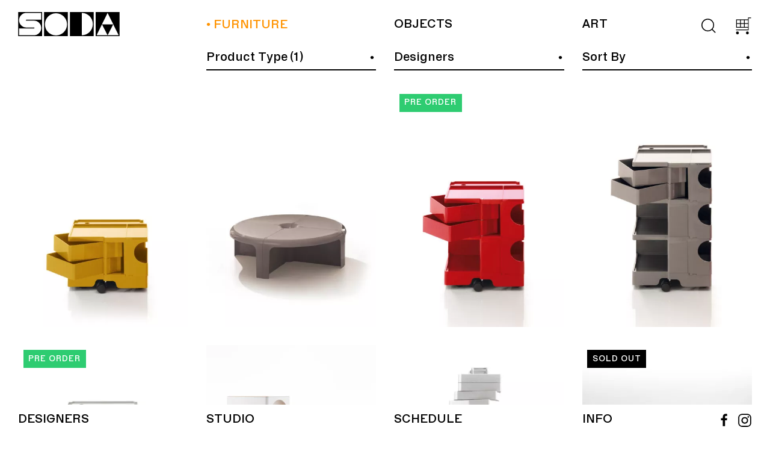

--- FILE ---
content_type: text/html; charset=UTF-8
request_url: https://sodaobjects.com/product-category/shelving-storage/
body_size: 16399
content:
<!DOCTYPE html><html lang="en-US"><head><link media="all" href="https://sodaobjects.com/wp-content/cache/autoptimize/css/autoptimize_fc94f84ff2e8e982b64669ad48fb6f10.css" rel="stylesheet"><link media="only screen and (max-width: 768px)" href="https://sodaobjects.com/wp-content/cache/autoptimize/css/autoptimize_645e25746732f92ab8912b8a07744c57.css" rel="stylesheet"><title>Shelving &amp; Storage Archives &#8212; SODA</title><meta charset="utf-8"><meta name="viewport" content="width=device-width, height=device-height,  initial-scale=1.0, user-scalable=no, user-scalable=0"/><link rel="shortcut icon" href="https://sodaobjects.com/wp-content/uploads/2020/09/ico.png" type="image/x-icon" /><meta name="description" content=""/><link rel="canonical" href="https://sodaobjects.com" />  <script async src=https://www.googletagmanager.com/gtag/js?id=G-C9LHZD77SF></script> <script>window.dataLayer = window.dataLayer || [];
            function gtag(){dataLayer.push(arguments);}
            gtag('js', new Date());

            gtag('config', 'G-C9LHZD77SF');</script>  <script>!function(f,b,e,v,n,t,s)
{if(f.fbq)return;n=f.fbq=function(){n.callMethod?
n.callMethod.apply(n,arguments):n.queue.push(arguments)};
if(!f._fbq)f._fbq=n;n.push=n;n.loaded=!0;n.version='2.0';
n.queue=[];t=b.createElement(e);t.async=!0;
t.src=v;s=b.getElementsByTagName(e)[0];
s.parentNode.insertBefore(t,s)}(window, document,'script',
'https://connect.facebook.net/en_US/fbevents.js');
fbq('init', '1011086249642660');
fbq('track', 'PageView');</script> <noscript><img height="1" width="1" style="display:none"
src=https://www.facebook.com/tr?id=1011086249642660&ev=PageView&noscript=1
/></noscript><meta name='robots' content='index, follow, max-image-preview:large, max-snippet:-1, max-video-preview:-1' /><link rel="canonical" href="https://sodaobjects.com/product-category/shelving-storage/" /><meta property="og:locale" content="en_US" /><meta property="og:type" content="article" /><meta property="og:title" content="Shelving &amp; Storage Archives &#8212; SODA" /><meta property="og:url" content="https://sodaobjects.com/product-category/shelving-storage/" /><meta property="og:site_name" content="SODA" /><meta name="twitter:card" content="summary_large_image" /> <script type="application/ld+json" class="yoast-schema-graph">{"@context":"https://schema.org","@graph":[{"@type":"CollectionPage","@id":"https://sodaobjects.com/product-category/shelving-storage/","url":"https://sodaobjects.com/product-category/shelving-storage/","name":"Shelving &amp; Storage Archives &#8212; SODA","isPartOf":{"@id":"https://sodaobjects.com/#website"},"primaryImageOfPage":{"@id":"https://sodaobjects.com/product-category/shelving-storage/#primaryimage"},"image":{"@id":"https://sodaobjects.com/product-category/shelving-storage/#primaryimage"},"thumbnailUrl":"https://sodaobjects.com/wp-content/uploads/2023/06/B12HY-copy.jpg","breadcrumb":{"@id":"https://sodaobjects.com/product-category/shelving-storage/#breadcrumb"},"inLanguage":"en-US"},{"@type":"ImageObject","inLanguage":"en-US","@id":"https://sodaobjects.com/product-category/shelving-storage/#primaryimage","url":"https://sodaobjects.com/wp-content/uploads/2023/06/B12HY-copy.jpg","contentUrl":"https://sodaobjects.com/wp-content/uploads/2023/06/B12HY-copy.jpg","width":1070,"height":1500},{"@type":"BreadcrumbList","@id":"https://sodaobjects.com/product-category/shelving-storage/#breadcrumb","itemListElement":[{"@type":"ListItem","position":1,"name":"Home","item":"https://sodaobjects.com/"},{"@type":"ListItem","position":2,"name":"Shelving &amp; Storage"}]},{"@type":"WebSite","@id":"https://sodaobjects.com/#website","url":"https://sodaobjects.com/","name":"SODA","description":"","publisher":{"@id":"https://sodaobjects.com/#organization"},"potentialAction":[{"@type":"SearchAction","target":{"@type":"EntryPoint","urlTemplate":"https://sodaobjects.com/?s={search_term_string}"},"query-input":"required name=search_term_string"}],"inLanguage":"en-US"},{"@type":"Organization","@id":"https://sodaobjects.com/#organization","name":"SODA","url":"https://sodaobjects.com/","logo":{"@type":"ImageObject","inLanguage":"en-US","@id":"https://sodaobjects.com/#/schema/logo/image/","url":"https://sodaobjects.com/wp-content/uploads/2020/09/logo.svg","contentUrl":"https://sodaobjects.com/wp-content/uploads/2020/09/logo.svg","width":"1024","height":"1024","caption":"SODA"},"image":{"@id":"https://sodaobjects.com/#/schema/logo/image/"},"sameAs":["https://www.facebook.com/sodaobjects/","https://www.instagram.com/sodaobjects/"]}]}</script> <link rel='dns-prefetch' href='//static.klaviyo.com' /><link rel="alternate" type="application/rss+xml" title="SODA &raquo; Feed" href="https://sodaobjects.com/feed/" /><link rel="alternate" type="application/rss+xml" title="SODA &raquo; Comments Feed" href="https://sodaobjects.com/comments/feed/" /><link rel="alternate" type="application/rss+xml" title="SODA &raquo; Shelving &amp; Storage Furniture Feed" href="https://sodaobjects.com/product-category/shelving-storage/feed/" /> <script type="text/javascript">window._wpemojiSettings = {"baseUrl":"https:\/\/s.w.org\/images\/core\/emoji\/14.0.0\/72x72\/","ext":".png","svgUrl":"https:\/\/s.w.org\/images\/core\/emoji\/14.0.0\/svg\/","svgExt":".svg","source":{"concatemoji":"https:\/\/sodaobjects.com\/wp-includes\/js\/wp-emoji-release.min.js?ver=6.4.7"}};
/*! This file is auto-generated */
!function(i,n){var o,s,e;function c(e){try{var t={supportTests:e,timestamp:(new Date).valueOf()};sessionStorage.setItem(o,JSON.stringify(t))}catch(e){}}function p(e,t,n){e.clearRect(0,0,e.canvas.width,e.canvas.height),e.fillText(t,0,0);var t=new Uint32Array(e.getImageData(0,0,e.canvas.width,e.canvas.height).data),r=(e.clearRect(0,0,e.canvas.width,e.canvas.height),e.fillText(n,0,0),new Uint32Array(e.getImageData(0,0,e.canvas.width,e.canvas.height).data));return t.every(function(e,t){return e===r[t]})}function u(e,t,n){switch(t){case"flag":return n(e,"\ud83c\udff3\ufe0f\u200d\u26a7\ufe0f","\ud83c\udff3\ufe0f\u200b\u26a7\ufe0f")?!1:!n(e,"\ud83c\uddfa\ud83c\uddf3","\ud83c\uddfa\u200b\ud83c\uddf3")&&!n(e,"\ud83c\udff4\udb40\udc67\udb40\udc62\udb40\udc65\udb40\udc6e\udb40\udc67\udb40\udc7f","\ud83c\udff4\u200b\udb40\udc67\u200b\udb40\udc62\u200b\udb40\udc65\u200b\udb40\udc6e\u200b\udb40\udc67\u200b\udb40\udc7f");case"emoji":return!n(e,"\ud83e\udef1\ud83c\udffb\u200d\ud83e\udef2\ud83c\udfff","\ud83e\udef1\ud83c\udffb\u200b\ud83e\udef2\ud83c\udfff")}return!1}function f(e,t,n){var r="undefined"!=typeof WorkerGlobalScope&&self instanceof WorkerGlobalScope?new OffscreenCanvas(300,150):i.createElement("canvas"),a=r.getContext("2d",{willReadFrequently:!0}),o=(a.textBaseline="top",a.font="600 32px Arial",{});return e.forEach(function(e){o[e]=t(a,e,n)}),o}function t(e){var t=i.createElement("script");t.src=e,t.defer=!0,i.head.appendChild(t)}"undefined"!=typeof Promise&&(o="wpEmojiSettingsSupports",s=["flag","emoji"],n.supports={everything:!0,everythingExceptFlag:!0},e=new Promise(function(e){i.addEventListener("DOMContentLoaded",e,{once:!0})}),new Promise(function(t){var n=function(){try{var e=JSON.parse(sessionStorage.getItem(o));if("object"==typeof e&&"number"==typeof e.timestamp&&(new Date).valueOf()<e.timestamp+604800&&"object"==typeof e.supportTests)return e.supportTests}catch(e){}return null}();if(!n){if("undefined"!=typeof Worker&&"undefined"!=typeof OffscreenCanvas&&"undefined"!=typeof URL&&URL.createObjectURL&&"undefined"!=typeof Blob)try{var e="postMessage("+f.toString()+"("+[JSON.stringify(s),u.toString(),p.toString()].join(",")+"));",r=new Blob([e],{type:"text/javascript"}),a=new Worker(URL.createObjectURL(r),{name:"wpTestEmojiSupports"});return void(a.onmessage=function(e){c(n=e.data),a.terminate(),t(n)})}catch(e){}c(n=f(s,u,p))}t(n)}).then(function(e){for(var t in e)n.supports[t]=e[t],n.supports.everything=n.supports.everything&&n.supports[t],"flag"!==t&&(n.supports.everythingExceptFlag=n.supports.everythingExceptFlag&&n.supports[t]);n.supports.everythingExceptFlag=n.supports.everythingExceptFlag&&!n.supports.flag,n.DOMReady=!1,n.readyCallback=function(){n.DOMReady=!0}}).then(function(){return e}).then(function(){var e;n.supports.everything||(n.readyCallback(),(e=n.source||{}).concatemoji?t(e.concatemoji):e.wpemoji&&e.twemoji&&(t(e.twemoji),t(e.wpemoji)))}))}((window,document),window._wpemojiSettings);</script> <script type="text/javascript" src="https://sodaobjects.com/wp-includes/js/jquery/jquery.min.js?ver=3.7.1" id="jquery-core-js"></script> <script type="text/javascript" id="wc-add-to-cart-js-extra">var wc_add_to_cart_params = {"ajax_url":"\/wp-admin\/admin-ajax.php","wc_ajax_url":"\/?wc-ajax=%%endpoint%%","i18n_view_cart":"View cart","cart_url":"https:\/\/sodaobjects.com\/cart\/","is_cart":"","cart_redirect_after_add":"no"};</script> <script type="text/javascript" id="woocommerce-js-extra">var woocommerce_params = {"ajax_url":"\/wp-admin\/admin-ajax.php","wc_ajax_url":"\/?wc-ajax=%%endpoint%%"};</script> <script type="text/javascript" id="kk-script-js-extra">var fetchCartItems = {"ajax_url":"https:\/\/sodaobjects.com\/wp-admin\/admin-ajax.php","action":"kk_wc_fetchcartitems","nonce":"ca8bafb1cb","currency":"AUD"};</script> <script type="text/javascript" src="https://sodaobjects.com/wp-content/themes/soda-2023/assets/lib/uikit/uikit.min.js?ver=3.5.7" id="uikit-js"></script> <link rel="https://api.w.org/" href="https://sodaobjects.com/wp-json/" /><link rel="alternate" type="application/json" href="https://sodaobjects.com/wp-json/wp/v2/product_cat/37" /><link rel="EditURI" type="application/rsd+xml" title="RSD" href="https://sodaobjects.com/xmlrpc.php?rsd" /><meta name="generator" content="Site Kit by Google 1.120.0" /> <noscript><style>.woocommerce-product-gallery{ opacity: 1 !important; }</style></noscript><meta name="google-adsense-platform-account" content="ca-host-pub-2644536267352236"><meta name="google-adsense-platform-domain" content="sitekit.withgoogle.com">  <script  type="text/javascript">!function(f,b,e,v,n,t,s){if(f.fbq)return;n=f.fbq=function(){n.callMethod?
					n.callMethod.apply(n,arguments):n.queue.push(arguments)};if(!f._fbq)f._fbq=n;
					n.push=n;n.loaded=!0;n.version='2.0';n.queue=[];t=b.createElement(e);t.async=!0;
					t.src=v;s=b.getElementsByTagName(e)[0];s.parentNode.insertBefore(t,s)}(window,
					document,'script','https://connect.facebook.net/en_US/fbevents.js');</script>  <script  type="text/javascript">fbq('init', '1011086249642660', {}, {
    "agent": "woocommerce-8.6.3-3.1.10"
});

				fbq( 'track', 'PageView', {
    "source": "woocommerce",
    "version": "8.6.3",
    "pluginVersion": "3.1.10"
} );

				document.addEventListener( 'DOMContentLoaded', function() {
					jQuery && jQuery( function( $ ) {
						// Insert placeholder for events injected when a product is added to the cart through AJAX.
						$( document.body ).append( '<div class=\"wc-facebook-pixel-event-placeholder\"></div>' );
					} );
				}, false );</script> <link rel="icon" href="https://sodaobjects.com/wp-content/uploads/2020/09/ico.png" sizes="32x32" /><link rel="icon" href="https://sodaobjects.com/wp-content/uploads/2020/09/ico.png" sizes="192x192" /><link rel="apple-touch-icon" href="https://sodaobjects.com/wp-content/uploads/2020/09/ico.png" /><meta name="msapplication-TileImage" content="https://sodaobjects.com/wp-content/uploads/2020/09/ico.png" /></head><body class="archive tax-product_cat term-shelving-storage term-37 wp-embed-responsive theme-soda-2023 woocommerce woocommerce-page woocommerce-no-js"><div id="navigation" uk-sticky="sel-target: .uk-navbar-container; cls-active: uk-navbar-sticky"><nav class="uk-navbar-container uk-grid uk-grid-medium" uk-navbar><div class="uk-navbar-left uk-width-auto uk-width-1-4@s"> <a class="uk-navbar-item uk-logo" href="https://sodaobjects.com"> <noscript><img src="https://sodaobjects.com/wp-content/uploads/2020/09/logo.svg" alt="SODA Logo" width="296" height="70.36" /></noscript><img class="lazyload" src='data:image/svg+xml,%3Csvg%20xmlns=%22http://www.w3.org/2000/svg%22%20viewBox=%220%200%20296%2070%22%3E%3C/svg%3E' data-src="https://sodaobjects.com/wp-content/uploads/2020/09/logo.svg" alt="SODA Logo" width="296" height="70.36" /> </a></div><div class="uk-navbar-right uk-flex-1 uk-width-3-4@s uk-padding-remove"><ul id="nav-menu" class="uk-navbar-nav uk-grid uk-grid-medium uk-flex-1 uk-child-width-1-3@s uk-visible@s"><li id="menu-item-165" class="menu-item menu-item-type-post_type menu-item-object-page current-menu-parent current_page_parent menu-item-has-children menu-item-165 uk-parent"><a title="Furniture" class="nav-parent " href="https://sodaobjects.com/furniture/">Furniture</a><div class="navbar-dropdown"><ul class="uk-nav navbar-dropdown-nav"><li id="menu-item-0" class="menu-item menu-item-type-custom menu-item-object-custom menu-item-0"><a title="B-Line" href="https://sodaobjects.com/product-category/b-line/">B-Line</a></li><li class="menu-item menu-item-type-custom menu-item-object-custom menu-item-0"><a title="Coffee &amp; Side Tables" href="https://sodaobjects.com/product-category/coffee-side-tables/">Coffee &amp; Side Tables</a></li><li class="menu-item menu-item-type-custom menu-item-object-custom menu-item-0"><a title="Commercial" href="https://sodaobjects.com/product-category/commercial/">Commercial</a></li><li class="menu-item menu-item-type-custom menu-item-object-custom menu-item-0"><a title="Dining" href="https://sodaobjects.com/product-category/dining/">Dining</a></li><li class="menu-item menu-item-type-custom menu-item-object-custom menu-item-0"><a title="Genot Furniture" href="https://sodaobjects.com/product-category/genot-furniture/">Genot Furniture</a></li><li class="menu-item menu-item-type-custom menu-item-object-custom menu-item-0"><a title="Gufram" href="https://sodaobjects.com/product-category/gufram/">Gufram</a></li><li class="menu-item menu-item-type-custom menu-item-object-custom menu-item-0"><a title="Home Office" href="https://sodaobjects.com/product-category/home-office/">Home Office</a></li><li class="menu-item menu-item-type-custom menu-item-object-custom menu-item-0"><a title="Lighting" href="https://sodaobjects.com/product-category/lighting/">Lighting</a></li><li class="menu-item menu-item-type-custom menu-item-object-custom menu-item-0"><a title="Memphis Milano" href="https://sodaobjects.com/product-category/memphis-milano/">Memphis Milano</a></li><li class="menu-item menu-item-type-custom menu-item-object-custom menu-item-0"><a title="Mirrors" href="https://sodaobjects.com/product-category/mirrors/">Mirrors</a></li><li class="menu-item menu-item-type-custom menu-item-object-custom menu-item-0"><a title="Outdoor" href="https://sodaobjects.com/product-category/outdoor/">Outdoor</a></li><li class="menu-item menu-item-type-custom menu-item-object-custom menu-item-0"><a title="Restoration" href="https://sodaobjects.com/product-category/restoration/">Restoration</a></li><li class="menu-item menu-item-type-custom menu-item-object-custom menu-item-0"><a title="Ring a Date" href="https://sodaobjects.com/product-category/ring-a-date/">Ring a Date</a></li><li class="menu-item menu-item-type-custom menu-item-object-custom menu-item-0"><a title="Rugs &amp; Textiles" href="https://sodaobjects.com/product-category/rugs-textiles/">Rugs &amp; Textiles</a></li><li class="menu-item menu-item-type-custom menu-item-object-custom menu-item-0"><a title="Sculpture" href="https://sodaobjects.com/product-category/sculpture/">Sculpture</a></li><li class="uk-active menu-item menu-item-type-custom menu-item-object-custom menu-item-0"><a title="Shelving &amp; Storage" href="https://sodaobjects.com/product-category/shelving-storage/">Shelving &amp; Storage</a></li><li class="menu-item menu-item-type-custom menu-item-object-custom menu-item-0"><a title="Sofas &amp; Lounge Chairs" href="https://sodaobjects.com/product-category/sofas-lounge-chairs/">Sofas &amp; Lounge Chairs</a></li><li class="menu-item menu-item-type-custom menu-item-object-custom menu-item-0"><a title="Stools" href="https://sodaobjects.com/product-category/stools/">Stools</a></li><li class="menu-item menu-item-type-custom menu-item-object-custom menu-item-0"><a title="Warm Nordic" href="https://sodaobjects.com/product-category/warm-nordic/">Warm Nordic</a></li></ul></div></li><li id="menu-item-53" class="menu-item menu-item-type-post_type menu-item-object-page menu-item-has-children menu-item-53 uk-parent"><a title="Objects" class="nav-parent " href="https://sodaobjects.com/object/">Objects</a><div class="navbar-dropdown"><ul class="uk-nav navbar-dropdown-nav"><li class="menu-item menu-item-type-custom menu-item-object-custom menu-item-0"><a title="Books" href="https://sodaobjects.com/object/books/">Books</a></li><li class="menu-item menu-item-type-custom menu-item-object-custom menu-item-0"><a title="Clocks" href="https://sodaobjects.com/object/clocks/">Clocks</a></li><li class="menu-item menu-item-type-custom menu-item-object-custom menu-item-0"><a title="Sculpture" href="https://sodaobjects.com/object/sculpture/">Sculpture</a></li></ul></div></li><li id="menu-item-51" class="menu-item menu-item-type-post_type menu-item-object-page menu-item-has-children menu-item-51 uk-parent"><a title="Art" class="nav-parent " href="https://sodaobjects.com/art/">Art</a><div class="navbar-dropdown"><ul class="uk-nav navbar-dropdown-nav"><li class="menu-item menu-item-type-custom menu-item-object-custom menu-item-0"><a title="Anne Chapman-Smith" href="https://sodaobjects.com/art/anne-chapman-smith/">Anne Chapman-Smith</a></li><li class="menu-item menu-item-type-custom menu-item-object-custom menu-item-0"><a title="Bri Hammond" href="https://sodaobjects.com/art/bri-hammond/">Bri Hammond</a></li><li class="menu-item menu-item-type-custom menu-item-object-custom menu-item-0"><a title="Christian Lock" href="https://sodaobjects.com/art/christian-lock/">Christian Lock</a></li><li class="menu-item menu-item-type-custom menu-item-object-custom menu-item-0"><a title="Dave Court" href="https://sodaobjects.com/art/dave-court/">Dave Court</a></li><li class="menu-item menu-item-type-custom menu-item-object-custom menu-item-0"><a title="Emmaline Zanelli" href="https://sodaobjects.com/art/emmaline-zanelli/">Emmaline Zanelli</a></li><li class="menu-item menu-item-type-custom menu-item-object-custom menu-item-0"><a title="Gufram" href="https://sodaobjects.com/art/gufram/">Gufram</a></li><li class="menu-item menu-item-type-custom menu-item-object-custom menu-item-0"><a title="Henry Jock Walker" href="https://sodaobjects.com/art/henry-jock-walker/">Henry Jock Walker</a></li><li class="menu-item menu-item-type-custom menu-item-object-custom menu-item-0"><a title="House of Vnholy" href="https://sodaobjects.com/art/house-of-vnholy/">House of Vnholy</a></li><li class="menu-item menu-item-type-custom menu-item-object-custom menu-item-0"><a title="JDVK" href="https://sodaobjects.com/art/jdvk/">JDVK</a></li><li class="menu-item menu-item-type-custom menu-item-object-custom menu-item-0"><a title="Kaspar Schmidt Mumm" href="https://sodaobjects.com/art/kaspar-schmidt-mumm/">Kaspar Schmidt Mumm</a></li><li class="menu-item menu-item-type-custom menu-item-object-custom menu-item-0"><a title="Matthew Campisi" href="https://sodaobjects.com/art/matthew-campisi/">Matthew Campisi</a></li><li class="menu-item menu-item-type-custom menu-item-object-custom menu-item-0"><a title="Painting" href="https://sodaobjects.com/art/painting/">Painting</a></li><li class="menu-item menu-item-type-custom menu-item-object-custom menu-item-0"><a title="Prints and Editions" href="https://sodaobjects.com/art/prints-and-editions/">Prints and Editions</a></li><li class="menu-item menu-item-type-custom menu-item-object-custom menu-item-0"><a title="Saturday Yard Work" href="https://sodaobjects.com/art/saturday-yard-work/">Saturday Yard Work</a></li><li class="menu-item menu-item-type-custom menu-item-object-custom menu-item-0"><a title="Sculpture" href="https://sodaobjects.com/art/sculpture/">Sculpture</a></li></ul></div></li></ul><ul class="uk-navbar-nav uk-navbar-shop uk-flex-right"><li class="search-wrapper"> <a href="#" id="search-toggle" class="search-link uk-padding-remove"> <span class="search-close"><span uk-icon="icon: search; ratio: 1.4"></span></span> <span class="search-open"></span> </a></li><li> <a href="#" id="cart-toggle" class="cart-link uk-padding-remove"> <span class="cart-close"><span uk-icon="icon: cart; ratio: 1.4"></span></span> <span class="cart-open"></span> </a></li><li class="uk-hidden@s"> <a id="mobile-toggle" class="uk-navbar-toggle" href="#"><span></span></a></li></ul></div><div id="mobile-nav" class="uk-width-1-1 uk-position-absolute"><ul id="mobile-menu-nav" class="mobile-menu uk-nav uk-width-1-1"><li class="menu-item menu-item-type-post_type menu-item-object-page current-menu-parent current_page_parent menu-item-165"><a href="https://sodaobjects.com/furniture/">Furniture</a></li><li class="menu-item menu-item-type-post_type menu-item-object-page menu-item-53"><a href="https://sodaobjects.com/object/">Objects</a></li><li class="menu-item menu-item-type-post_type menu-item-object-page menu-item-51"><a href="https://sodaobjects.com/art/">Art</a></li></ul><ul id="mobile-menu-footer" class="mobile-menu uk-nav uk-width-1-1"><li id="menu-item-166" class="menu-item menu-item-type-post_type menu-item-object-page menu-item-166"><a href="https://sodaobjects.com/design/">Designers</a></li><li id="menu-item-81" class="menu-item menu-item-type-post_type menu-item-object-page menu-item-81"><a href="https://sodaobjects.com/studio/">Studio</a></li><li id="menu-item-57" class="menu-item menu-item-type-post_type menu-item-object-page menu-item-57"><a href="https://sodaobjects.com/schedule/">Schedule</a></li><li id="menu-item-680" class="menu-item menu-item-type-post_type menu-item-object-page menu-item-680"><a href="https://sodaobjects.com/contact/">Info</a></li></ul></div></nav></div><div id="wrapper" class="uk-width-1-1"><div id="shop" class="uk-flex uk-flex-wrap uk-grid-medium" uk-grid><div class="uk-width-1-1"><form id="sidebar" data-url="https://sodaobjects.com/shop/" class="uk-grid-medium uk-child-width-1-2 uk-child-width-1-4@s uk-flex-right@s" uk-grid><div class="product_cat filter-wrapper" data-total="1"><a href="#" class="filter-toggler parent-toggler" data-target="#filter-product_cat">Product Type (1)</a><ul id="filter-product_cat" class="filter-list uk-list uk-list-divider uk-flex uk-flex-wrap" style="display: none;"><li class="sub-list uk-width-1-1 "><label for="product_cat-new"><input id="product_cat-new" type="checkbox" value="true" name="new" class="filterCheck" />New</label></li><li class="sub-list uk-width-1-1 "><label for="product_cat-sale"><input id="product_cat-sale" type="checkbox" value="true" name="onsale" class="filterCheck" />Sale</label></li><li class="uk-width-1-1"><label for="product_cat-690"><input id="product_cat-690" type="checkbox" value="b-line" name="type" class="filterCheck" />B-Line</label></li><li class="uk-width-1-1"><label for="product_cat-31"><input id="product_cat-31" type="checkbox" value="coffee-side-tables" name="type" class="filterCheck" />Coffee &amp; Side Tables</label></li><li class="uk-width-1-1"><label for="product_cat-910"><input id="product_cat-910" type="checkbox" value="commercial" name="type" class="filterCheck" />Commercial</label></li><li class="uk-width-1-1"><label for="product_cat-30"><input id="product_cat-30" type="checkbox" value="dining" name="type" class="filterCheck" />Dining</label></li><li class="uk-width-1-1"><label for="product_cat-734"><input id="product_cat-734" type="checkbox" value="genot-furniture" name="type" class="filterCheck" />Genot Furniture</label></li><li class="uk-width-1-1"><label for="product_cat-804"><input id="product_cat-804" type="checkbox" value="gufram" name="type" class="filterCheck" />Gufram</label></li><li class="uk-width-1-1"><label for="product_cat-35"><input id="product_cat-35" type="checkbox" value="home-office" name="type" class="filterCheck" />Home Office</label></li><li class="uk-width-1-1"><label for="product_cat-163"><input id="product_cat-163" type="checkbox" value="lighting" name="type" class="filterCheck" />Lighting</label></li><li class="uk-width-1-1"><label for="product_cat-798"><input id="product_cat-798" type="checkbox" value="memphis-milano" name="type" class="filterCheck" />Memphis Milano</label></li><li class="uk-width-1-1"><label for="product_cat-55"><input id="product_cat-55" type="checkbox" value="mirrors" name="type" class="filterCheck" />Mirrors</label></li><li class="uk-width-1-1"><label for="product_cat-241"><input id="product_cat-241" type="checkbox" value="outdoor" name="type" class="filterCheck" />Outdoor</label></li><li class="uk-width-1-1"><label for="product_cat-840"><input id="product_cat-840" type="checkbox" value="restoration" name="type" class="filterCheck" />Restoration</label></li><li class="uk-width-1-1"><label for="product_cat-716"><input id="product_cat-716" type="checkbox" value="ring-a-date" name="type" class="filterCheck" />Ring a Date</label></li><li class="uk-width-1-1"><label for="product_cat-36"><input id="product_cat-36" type="checkbox" value="rugs-textiles" name="type" class="filterCheck" />Rugs &amp; Textiles</label></li><li class="uk-width-1-1"><label for="product_cat-778"><input id="product_cat-778" type="checkbox" value="sculpture" name="type" class="filterCheck" />Sculpture</label></li><li class="uk-width-1-1 active"><label for="product_cat-37"><input id="product_cat-37" type="checkbox" value="shelving-storage" name="type" class="filterCheck" checked />Shelving &amp; Storage</label></li><li class="uk-width-1-1"><label for="product_cat-27"><input id="product_cat-27" type="checkbox" value="sofas-lounge-chairs" name="type" class="filterCheck" />Sofas &amp; Lounge Chairs</label></li><li class="uk-width-1-1"><label for="product_cat-38"><input id="product_cat-38" type="checkbox" value="stools" name="type" class="filterCheck" />Stools</label></li><li class="uk-width-1-1"><label for="product_cat-621"><input id="product_cat-621" type="checkbox" value="warm-nordic" name="type" class="filterCheck" />Warm Nordic</label></li><li class="sub-list uk-width-1-1"><a href="#" class="clearFilter text-red" data-filter="type">Clear</a></li></ul></div><div class="design filter-wrapper"><a href="#" class="filter-toggler parent-toggler" data-target="#filter-design">Designers</a><ul id="filter-design" class="filter-list filter-list-design uk-list uk-list-divider uk-flex uk-flex-wrap" style="display: none;"><li class="uk-width-1-1"><a href="#" class="filter-toggler child-toggler uk-text-uppercase" data-target="#designer-A">A</a><ul id="designer-A" class="subfilter-list uk-list uk-list-divider uk-flex uk-flex-wrap" style="display: none;"><li class="sub-list uk-width-1-1"><label for="design-390"><input id="design-390" type="checkbox" value="adrien-gardere" name="design" class="filterCheck" />Adrien Gardere</label></li><li class="sub-list uk-width-1-1"><label for="design-162"><input id="design-162" type="checkbox" value="afra-and-tobia-scarpa" name="design" class="filterCheck" />Afra and Tobia Scarpa</label></li><li class="sub-list uk-width-1-1"><label for="design-914"><input id="design-914" type="checkbox" value="alastair-keating" name="design" class="filterCheck" />Alastair Keating</label></li><li class="sub-list uk-width-1-1"><label for="design-526"><input id="design-526" type="checkbox" value="alban-sebastien-gilles" name="design" class="filterCheck" />Alban-Sébastien Gilles</label></li><li class="sub-list uk-width-1-1"><label for="design-836"><input id="design-836" type="checkbox" value="aldo-nason" name="design" class="filterCheck" />Aldo Nason</label></li><li class="sub-list uk-width-1-1"><label for="design-77"><input id="design-77" type="checkbox" value="aliquo-mainardis" name="design" class="filterCheck" />Aliquo &amp; Mainardis</label></li><li class="sub-list uk-width-1-1"><label for="design-65"><input id="design-65" type="checkbox" value="alvar-aalto" name="design" class="filterCheck" />Alvar Aalto</label></li><li class="sub-list uk-width-1-1"><label for="design-117"><input id="design-117" type="checkbox" value="anna-castelli-ferrieri" name="design" class="filterCheck" />Anna Castelli Ferrieri</label></li><li class="sub-list uk-width-1-1"><label for="design-85"><input id="design-85" type="checkbox" value="antonio-citterio" name="design" class="filterCheck" />Antonio Citterio</label></li><li class="sub-list uk-width-1-1"><label for="design-668"><input id="design-668" type="checkbox" value="arne-hovmand-olsen" name="design" class="filterCheck" />Arne Hovmand-Olsen</label></li><li class="sub-list uk-width-1-1"><label for="design-369"><input id="design-369" type="checkbox" value="arne-jacobsen" name="design" class="filterCheck" />Arne Jacobsen</label></li><li class="sub-list uk-width-1-1"><label for="design-791"><input id="design-791" type="checkbox" value="arthur-koutoulas" name="design" class="filterCheck" />Arthur Koutoulas</label></li></ul></li><li class="uk-width-1-1"><a href="#" class="filter-toggler child-toggler uk-text-uppercase" data-target="#designer-B">B</a><ul id="designer-B" class="subfilter-list uk-list uk-list-divider uk-flex uk-flex-wrap" style="display: none;"><li class="sub-list uk-width-1-1"><label for="design-506"><input id="design-506" type="checkbox" value="bashko-trybek" name="design" class="filterCheck" />Bashko Trybek</label></li></ul></li><li class="uk-width-1-1"><a href="#" class="filter-toggler child-toggler uk-text-uppercase" data-target="#designer-C">C</a><ul id="designer-C" class="subfilter-list uk-list uk-list-divider uk-flex uk-flex-wrap" style="display: none;"><li class="sub-list uk-width-1-1"><label for="design-271"><input id="design-271" type="checkbox" value="cedric-hartman" name="design" class="filterCheck" />Cedric Hartman</label></li><li class="sub-list uk-width-1-1"><label for="design-176"><input id="design-176" type="checkbox" value="charles-and-ray-eames" name="design" class="filterCheck" />Charles and Ray Eames</label></li><li class="sub-list uk-width-1-1"><label for="design-424"><input id="design-424" type="checkbox" value="charles-hollis-jones" name="design" class="filterCheck" />Charles Hollis Jones</label></li><li class="sub-list uk-width-1-1"><label for="design-135"><input id="design-135" type="checkbox" value="charlotte-perriand" name="design" class="filterCheck" />Charlotte Perriand</label></li><li class="sub-list uk-width-1-1"><label for="design-402"><input id="design-402" type="checkbox" value="christophe-pillet" name="design" class="filterCheck" />Christophe Pillet</label></li><li class="sub-list uk-width-1-1"><label for="design-587"><input id="design-587" type="checkbox" value="claudio-platania" name="design" class="filterCheck" />Claudio Platania</label></li><li class="sub-list uk-width-1-1"><label for="design-614"><input id="design-614" type="checkbox" value="clement-meadmore" name="design" class="filterCheck" />Clement Meadmore</label></li><li class="sub-list uk-width-1-1"><label for="design-648"><input id="design-648" type="checkbox" value="corame-italy" name="design" class="filterCheck" />Corame Italy</label></li><li class="sub-list uk-width-1-1"><label for="design-435"><input id="design-435" type="checkbox" value="creations-gibo-inc" name="design" class="filterCheck" />Creations Gibo Inc</label></li></ul></li><li class="uk-width-1-1"><a href="#" class="filter-toggler child-toggler uk-text-uppercase" data-target="#designer-D">D</a><ul id="designer-D" class="subfilter-list uk-list uk-list-divider uk-flex uk-flex-wrap" style="display: none;"><li class="sub-list uk-width-1-1"><label for="design-599"><input id="design-599" type="checkbox" value="durbino" name="design" class="filterCheck" />D'Urbino</label></li><li class="sub-list uk-width-1-1"><label for="design-740"><input id="design-740" type="checkbox" value="dane-sampson" name="design" class="filterCheck" />Dane Sampson</label></li><li class="sub-list uk-width-1-1"><label for="design-598"><input id="design-598" type="checkbox" value="de-pas" name="design" class="filterCheck" />De Pas</label></li><li class="sub-list uk-width-1-1"><label for="design-50"><input id="design-50" type="checkbox" value="de-stijl" name="design" class="filterCheck" />De Stijl</label></li></ul></li><li class="uk-width-1-1"><a href="#" class="filter-toggler child-toggler uk-text-uppercase" data-target="#designer-E">E</a><ul id="designer-E" class="subfilter-list uk-list uk-list-divider uk-flex uk-flex-wrap" style="display: none;"><li class="sub-list uk-width-1-1"><label for="design-179"><input id="design-179" type="checkbox" value="eero-aarnio" name="design" class="filterCheck" />Eero Aarnio</label></li><li class="sub-list uk-width-1-1"><label for="design-891"><input id="design-891" type="checkbox" value="eoos" name="design" class="filterCheck" />Eoos</label></li><li class="sub-list uk-width-1-1"><label for="design-801"><input id="design-801" type="checkbox" value="ettore-sottsass" name="design" class="filterCheck" />Ettore Sottsass</label></li><li class="sub-list uk-width-1-1"><label for="design-345"><input id="design-345" type="checkbox" value="eugeni-quitllet" name="design" class="filterCheck" />Eugeni Quitllet</label></li><li class="sub-list uk-width-1-1"><label for="design-113"><input id="design-113" type="checkbox" value="eugenio-gerli" name="design" class="filterCheck" />Eugenio Gerli</label></li></ul></li><li class="uk-width-1-1"><a href="#" class="filter-toggler child-toggler uk-text-uppercase" data-target="#designer-F">F</a><ul id="designer-F" class="subfilter-list uk-list uk-list-divider uk-flex uk-flex-wrap" style="display: none;"><li class="sub-list uk-width-1-1"><label for="design-662"><input id="design-662" type="checkbox" value="framac" name="design" class="filterCheck" />Framac</label></li><li class="sub-list uk-width-1-1"><label for="design-763"><input id="design-763" type="checkbox" value="francisco-gomez-paz" name="design" class="filterCheck" />Francisco Gomez Paz</label></li><li class="sub-list uk-width-1-1"><label for="design-782"><input id="design-782" type="checkbox" value="franco-mello" name="design" class="filterCheck" />Franco Mello</label></li><li class="sub-list uk-width-1-1"><label for="design-257"><input id="design-257" type="checkbox" value="fritz-haller" name="design" class="filterCheck" />Fritz Haller</label></li></ul></li><li class="uk-width-1-1"><a href="#" class="filter-toggler child-toggler uk-text-uppercase" data-target="#designer-G">G</a><ul id="designer-G" class="subfilter-list uk-list uk-list-divider uk-flex uk-flex-wrap" style="display: none;"><li class="sub-list uk-width-1-1"><label for="design-674"><input id="design-674" type="checkbox" value="gae-aulenti" name="design" class="filterCheck" />Gae Aulenti</label></li><li class="sub-list uk-width-1-1"><label for="design-52"><input id="design-52" type="checkbox" value="george-nelson" name="design" class="filterCheck" />George Nelson</label></li><li class="sub-list uk-width-1-1"><label for="design-532"><input id="design-532" type="checkbox" value="gerrit-rietveld" name="design" class="filterCheck" />Gerrit Rietveld</label></li><li class="sub-list uk-width-1-1"><label for="design-548"><input id="design-548" type="checkbox" value="giancarlo-fassina" name="design" class="filterCheck" />Giancarlo Fassina</label></li><li class="sub-list uk-width-1-1"><label for="design-71"><input id="design-71" type="checkbox" value="giancarlo-piretti" name="design" class="filterCheck" />Giancarlo Piretti</label></li><li class="sub-list uk-width-1-1"><label for="design-522"><input id="design-522" type="checkbox" value="giandomenico-bilotti" name="design" class="filterCheck" />Giandomenico Bilotti</label></li><li class="sub-list uk-width-1-1"><label for="design-455"><input id="design-455" type="checkbox" value="gianfranco-frattini" name="design" class="filterCheck" />Gianfranco Frattini</label></li><li class="sub-list uk-width-1-1"><label for="design-815"><input id="design-815" type="checkbox" value="giorgio-ceretti" name="design" class="filterCheck" />Giorgio Ceretti</label></li><li class="sub-list uk-width-1-1"><label for="design-500"><input id="design-500" type="checkbox" value="giorgio-della-beffa" name="design" class="filterCheck" />Giorgio Della Beffa</label></li><li class="sub-list uk-width-1-1"><label for="design-295"><input id="design-295" type="checkbox" value="giotto-stoppino" name="design" class="filterCheck" />Giotto Stoppino</label></li><li class="sub-list uk-width-1-1"><label for="design-351"><input id="design-351" type="checkbox" value="giovanni-offredi" name="design" class="filterCheck" />Giovanni Offredi</label></li><li class="sub-list uk-width-1-1"><label for="design-157"><input id="design-157" type="checkbox" value="grant-featherston" name="design" class="filterCheck" />Grant Featherston</label></li><li class="sub-list uk-width-1-1"><label for="design-781"><input id="design-781" type="checkbox" value="guido-drocco" name="design" class="filterCheck" />Guido Drocco</label></li></ul></li><li class="uk-width-1-1"><a href="#" class="filter-toggler child-toggler uk-text-uppercase" data-target="#designer-H">H</a><ul id="designer-H" class="subfilter-list uk-list uk-list-divider uk-flex uk-flex-wrap" style="display: none;"><li class="sub-list uk-width-1-1"><label for="design-796"><input id="design-796" type="checkbox" value="hans-bolling" name="design" class="filterCheck" />Hans Bølling</label></li><li class="sub-list uk-width-1-1"><label for="design-539"><input id="design-539" type="checkbox" value="hans-due" name="design" class="filterCheck" />Hans Due</label></li><li class="sub-list uk-width-1-1"><label for="design-97"><input id="design-97" type="checkbox" value="hans-j-wegner" name="design" class="filterCheck" />Hans J Wegner</label></li><li class="sub-list uk-width-1-1"><label for="design-631"><input id="design-631" type="checkbox" value="hans-olsen" name="design" class="filterCheck" />Hans Olsen</label></li><li class="sub-list uk-width-1-1"><label for="design-591"><input id="design-591" type="checkbox" value="hemi" name="design" class="filterCheck" />HEMI</label></li><li class="sub-list uk-width-1-1"><label for="design-846"><input id="design-846" type="checkbox" value="henning-korch" name="design" class="filterCheck" />Henning Korch</label></li><li class="sub-list uk-width-1-1"><label for="design-688"><input id="design-688" type="checkbox" value="henry-pilcher" name="design" class="filterCheck" />Henry Pilcher</label></li></ul></li><li class="uk-width-1-1"><a href="#" class="filter-toggler child-toggler uk-text-uppercase" data-target="#designer-J">J</a><ul id="designer-J" class="subfilter-list uk-list uk-list-divider uk-flex uk-flex-wrap" style="display: none;"><li class="sub-list uk-width-1-1"><label for="design-286"><input id="design-286" type="checkbox" value="j-kastholm" name="design" class="filterCheck" />J Kastholm</label></li><li class="sub-list uk-width-1-1"><label for="design-471"><input id="design-471" type="checkbox" value="jasper-morrison" name="design" class="filterCheck" />Jasper Morrison</label></li><li class="sub-list uk-width-1-1"><label for="design-276"><input id="design-276" type="checkbox" value="jean-marie-massaud" name="design" class="filterCheck" />Jean-Marie Massaud</label></li><li class="sub-list uk-width-1-1"><label for="design-224"><input id="design-224" type="checkbox" value="jo-hammerborg" name="design" class="filterCheck" />Jo Hammerborg</label></li><li class="sub-list uk-width-1-1"><label for="design-894"><input id="design-894" type="checkbox" value="joa-herrenknecht" name="design" class="filterCheck" />Joa Herrenknecht</label></li><li class="sub-list uk-width-1-1"><label for="design-396"><input id="design-396" type="checkbox" value="joe-colombo" name="design" class="filterCheck" />Joe Colombo</label></li><li class="sub-list uk-width-1-1"><label for="design-312"><input id="design-312" type="checkbox" value="joe-rufenacht" name="design" class="filterCheck" />Joe Rufenacht</label></li><li class="sub-list uk-width-1-1"><label for="design-430"><input id="design-430" type="checkbox" value="johannes-foersom" name="design" class="filterCheck" />Johannes Foersom</label></li><li class="sub-list uk-width-1-1"><label for="design-642"><input id="design-642" type="checkbox" value="jonas-norheim" name="design" class="filterCheck" />Jonas Norheim</label></li><li class="sub-list uk-width-1-1"><label for="design-373"><input id="design-373" type="checkbox" value="jorgan-rasmussen" name="design" class="filterCheck" />Jorgan Rasmussen</label></li><li class="sub-list uk-width-1-1"><label for="design-220"><input id="design-220" type="checkbox" value="jorgen-gammelgaard" name="design" class="filterCheck" />Jorgen Gammelgaard</label></li><li class="sub-list uk-width-1-1"><label for="design-282"><input id="design-282" type="checkbox" value="jorgen-kastholm" name="design" class="filterCheck" />Jorgen Kastholm</label></li><li class="sub-list uk-width-1-1"><label for="design-370"><input id="design-370" type="checkbox" value="jorgen-rasmussen" name="design" class="filterCheck" />Jørgen Rasmussen</label></li></ul></li><li class="uk-width-1-1"><a href="#" class="filter-toggler child-toggler uk-text-uppercase" data-target="#designer-K">K</a><ul id="designer-K" class="subfilter-list uk-list uk-list-divider uk-flex uk-flex-wrap" style="display: none;"><li class="sub-list uk-width-1-1"><label for="design-858"><input id="design-858" type="checkbox" value="karin-mobring" name="design" class="filterCheck" />Karin Mobring</label></li></ul></li><li class="uk-width-1-1"><a href="#" class="filter-toggler child-toggler uk-text-uppercase" data-target="#designer-L">L</a><ul id="designer-L" class="subfilter-list uk-list uk-list-divider uk-flex uk-flex-wrap" style="display: none;"><li class="sub-list uk-width-1-1"><label for="design-133"><input id="design-133" type="checkbox" value="le-corbusier" name="design" class="filterCheck" />Le Corbusier</label></li><li class="sub-list uk-width-1-1"><label for="design-228"><input id="design-228" type="checkbox" value="lennart-centervall" name="design" class="filterCheck" />Lennart Centervall</label></li><li class="sub-list uk-width-1-1"><label for="design-600"><input id="design-600" type="checkbox" value="lomazzi" name="design" class="filterCheck" />Lomazzi</label></li><li class="sub-list uk-width-1-1"><label for="design-254"><input id="design-254" type="checkbox" value="ludovica-and-roberto-palomba" name="design" class="filterCheck" />Ludovica and Roberto Palomba</label></li><li class="sub-list uk-width-1-1"><label for="design-905"><input id="design-905" type="checkbox" value="luigi-cicognani" name="design" class="filterCheck" />Luigi Cicognani</label></li><li class="sub-list uk-width-1-1"><label for="design-542"><input id="design-542" type="checkbox" value="luigi-massoni" name="design" class="filterCheck" />Luigi Massoni</label></li></ul></li><li class="uk-width-1-1"><a href="#" class="filter-toggler child-toggler uk-text-uppercase" data-target="#designer-M">M</a><ul id="designer-M" class="subfilter-list uk-list uk-list-divider uk-flex uk-flex-wrap" style="display: none;"><li class="sub-list uk-width-1-1"><label for="design-61"><input id="design-61" type="checkbox" value="makio-hasuike" name="design" class="filterCheck" />Makio Hasuike</label></li><li class="sub-list uk-width-1-1"><label for="design-303"><input id="design-303" type="checkbox" value="marcel-breuer" name="design" class="filterCheck" />Marcel Breuer</label></li><li class="sub-list uk-width-1-1"><label for="design-906"><input id="design-906" type="checkbox" value="marco-merendi" name="design" class="filterCheck" />Marco Merendi</label></li><li class="sub-list uk-width-1-1"><label for="design-843"><input id="design-843" type="checkbox" value="marco-zanuso" name="design" class="filterCheck" />Marco Zanuso</label></li><li class="sub-list uk-width-1-1"><label for="design-580"><input id="design-580" type="checkbox" value="mark-slojd" name="design" class="filterCheck" />Mark Slojd</label></li><li class="sub-list uk-width-1-1"><label for="design-479"><input id="design-479" type="checkbox" value="mart-stam" name="design" class="filterCheck" />Mart Stam</label></li><li class="sub-list uk-width-1-1"><label for="design-751"><input id="design-751" type="checkbox" value="maurice-burke" name="design" class="filterCheck" />Maurice Burke</label></li><li class="sub-list uk-width-1-1"><label for="design-216"><input id="design-216" type="checkbox" value="michael-chazan" name="design" class="filterCheck" />Michael Chazan</label></li><li class="sub-list uk-width-1-1"><label for="design-702"><input id="design-702" type="checkbox" value="michael-geldmacher" name="design" class="filterCheck" />Michael Geldmacher</label></li><li class="sub-list uk-width-1-1"><label for="design-775"><input id="design-775" type="checkbox" value="michele-de-lucchi" name="design" class="filterCheck" />Michele De Lucchi</label></li><li class="sub-list uk-width-1-1"><label for="design-547"><input id="design-547" type="checkbox" value="michelle-de-lucchi" name="design" class="filterCheck" />Michelle De Lucchi</label></li><li class="sub-list uk-width-1-1"><label for="design-40"><input id="design-40" type="checkbox" value="moda-piera" name="design" class="filterCheck" />Moda Piera</label></li><li class="sub-list uk-width-1-1"><label for="design-377"><input id="design-377" type="checkbox" value="modoloco-design" name="design" class="filterCheck" />Modoloco Design</label></li><li class="sub-list uk-width-1-1"><label for="design-710"><input id="design-710" type="checkbox" value="morten-jonas" name="design" class="filterCheck" />Morten &amp; Jonas</label></li><li class="sub-list uk-width-1-1"><label for="design-643"><input id="design-643" type="checkbox" value="morten-skaerpe-knarrum" name="design" class="filterCheck" />Morten Skaerpe Knarrum</label></li><li class="sub-list uk-width-1-1"><label for="design-641"><input id="design-641" type="checkbox" value="morten-skjaerpe-knarrum" name="design" class="filterCheck" />Morten Skjærpe Knarrum</label></li></ul></li><li class="uk-width-1-1"><a href="#" class="filter-toggler child-toggler uk-text-uppercase" data-target="#designer-N">N</a><ul id="designer-N" class="subfilter-list uk-list uk-list-divider uk-flex uk-flex-wrap" style="display: none;"><li class="sub-list uk-width-1-1"><label for="design-803"><input id="design-803" type="checkbox" value="nathalie-du-pasquier" name="design" class="filterCheck" />Nathalie Du Pasquier</label></li><li class="sub-list uk-width-1-1"><label for="design-869"><input id="design-869" type="checkbox" value="nathan-martin" name="design" class="filterCheck" />Nathan Martin</label></li><li class="sub-list uk-width-1-1"><label for="design-699"><input id="design-699" type="checkbox" value="neuland-paster-geldmacher" name="design" class="filterCheck" />Neuland Paster &amp; Geldmacher</label></li><li class="sub-list uk-width-1-1"><label for="design-153"><input id="design-153" type="checkbox" value="niels-gammelgaard" name="design" class="filterCheck" />Niels Gammelgaard</label></li><li class="sub-list uk-width-1-1"><label for="design-450"><input id="design-450" type="checkbox" value="nike-karlsson" name="design" class="filterCheck" />Nike Karlsson</label></li></ul></li><li class="uk-width-1-1"><a href="#" class="filter-toggler child-toggler uk-text-uppercase" data-target="#designer-O">O</a><ul id="designer-O" class="subfilter-list uk-list uk-list-divider uk-flex uk-flex-wrap" style="display: none;"><li class="sub-list uk-width-1-1"><label for="design-605"><input id="design-605" type="checkbox" value="off-brand" name="design" class="filterCheck" />Off Brand</label></li><li class="sub-list uk-width-1-1"><label for="design-298"><input id="design-298" type="checkbox" value="olaf-von-bohr" name="design" class="filterCheck" />Olaf Von Bohr</label></li><li class="sub-list uk-width-1-1"><label for="design-616"><input id="design-616" type="checkbox" value="oslo" name="design" class="filterCheck" />OSLO</label></li></ul></li><li class="uk-width-1-1"><a href="#" class="filter-toggler child-toggler uk-text-uppercase" data-target="#designer-P">P</a><ul id="designer-P" class="subfilter-list uk-list uk-list-divider uk-flex uk-flex-wrap" style="display: none;"><li class="sub-list uk-width-1-1"><label for="design-287"><input id="design-287" type="checkbox" value="p-fabricius" name="design" class="filterCheck" />P Fabricius</label></li><li class="sub-list uk-width-1-1"><label for="design-882"><input id="design-882" type="checkbox" value="patricia-urquiola" name="design" class="filterCheck" />Patricia Urquiola</label></li><li class="sub-list uk-width-1-1"><label for="design-205"><input id="design-205" type="checkbox" value="patrick-jouin" name="design" class="filterCheck" />Patrick Jouin</label></li><li class="sub-list uk-width-1-1"><label for="design-767"><input id="design-767" type="checkbox" value="paul-leidersdorff" name="design" class="filterCheck" />Paul Leidersdorff</label></li><li class="sub-list uk-width-1-1"><label for="design-573"><input id="design-573" type="checkbox" value="paul-scharer" name="design" class="filterCheck" />Paul Schärer</label></li><li class="sub-list uk-width-1-1"><label for="design-485"><input id="design-485" type="checkbox" value="pearson-lloyd" name="design" class="filterCheck" />Pearson Lloyd</label></li><li class="sub-list uk-width-1-1"><label for="design-429"><input id="design-429" type="checkbox" value="peter-hiort-lorenzen" name="design" class="filterCheck" />Peter Hiort Lorenzen</label></li><li class="sub-list uk-width-1-1"><label for="design-665"><input id="design-665" type="checkbox" value="philippe-daney" name="design" class="filterCheck" />Philippe Daney</label></li><li class="sub-list uk-width-1-1"><label for="design-89"><input id="design-89" type="checkbox" value="philippe-starck" name="design" class="filterCheck" />Philippe Starck</label></li><li class="sub-list uk-width-1-1"><label for="design-348"><input id="design-348" type="checkbox" value="piero-lissoni" name="design" class="filterCheck" />Piero Lissoni</label></li><li class="sub-list uk-width-1-1"><label for="design-134"><input id="design-134" type="checkbox" value="pierre-jeanneret" name="design" class="filterCheck" />Pierre Jeanneret</label></li><li class="sub-list uk-width-1-1"><label for="design-900"><input id="design-900" type="checkbox" value="pierre-paulin" name="design" class="filterCheck" />Pierre Paulin</label></li><li class="sub-list uk-width-1-1"><label for="design-124"><input id="design-124" type="checkbox" value="pierre-vandel" name="design" class="filterCheck" />Pierre Vandel</label></li><li class="sub-list uk-width-1-1"><label for="design-490"><input id="design-490" type="checkbox" value="pietro-constantini" name="design" class="filterCheck" />Pietro Constantini</label></li><li class="sub-list uk-width-1-1"><label for="design-814"><input id="design-814" type="checkbox" value="pietro-derossi" name="design" class="filterCheck" />Pietro Derossi</label></li><li class="sub-list uk-width-1-1"><label for="design-385"><input id="design-385" type="checkbox" value="poul-henningsen" name="design" class="filterCheck" />Poul Henningsen</label></li><li class="sub-list uk-width-1-1"><label for="design-283"><input id="design-283" type="checkbox" value="preben-fabricius" name="design" class="filterCheck" />Preben Fabricius</label></li><li class="sub-list uk-width-1-1"><label for="design-786"><input id="design-786" type="checkbox" value="pro-forma-aust-pty-ltd" name="design" class="filterCheck" />Pro Forma Aust. Pty Ltd</label></li></ul></li><li class="uk-width-1-1"><a href="#" class="filter-toggler child-toggler uk-text-uppercase" data-target="#designer-R">R</a><ul id="designer-R" class="subfilter-list uk-list uk-list-divider uk-flex uk-flex-wrap" style="display: none;"><li class="sub-list uk-width-1-1"><label for="design-195"><input id="design-195" type="checkbox" value="remington-matters" name="design" class="filterCheck" />Remington Matters</label></li><li class="sub-list uk-width-1-1"><label for="design-816"><input id="design-816" type="checkbox" value="riccardo-rosso" name="design" class="filterCheck" />Riccardo Rosso</label></li><li class="sub-list uk-width-1-1"><label for="design-172"><input id="design-172" type="checkbox" value="richard-sapper" name="design" class="filterCheck" />Richard Sapper</label></li><li class="sub-list uk-width-1-1"><label for="design-635"><input id="design-635" type="checkbox" value="rikke-frost" name="design" class="filterCheck" />Rikke Frost</label></li><li class="sub-list uk-width-1-1"><label for="design-342"><input id="design-342" type="checkbox" value="rodney-kinsman" name="design" class="filterCheck" />Rodney Kinsman</label></li><li class="sub-list uk-width-1-1"><label for="design-696"><input id="design-696" type="checkbox" value="rodolfo-bonetto" name="design" class="filterCheck" />Rodolfo Bonetto</label></li><li class="sub-list uk-width-1-1"><label for="design-659"><input id="design-659" type="checkbox" value="roger-mcknight" name="design" class="filterCheck" />Roger McKnight</label></li><li class="sub-list uk-width-1-1"><label for="design-515"><input id="design-515" type="checkbox" value="roger-mclay" name="design" class="filterCheck" />Roger McLay</label></li><li class="sub-list uk-width-1-1"><label for="design-719"><input id="design-719" type="checkbox" value="ross-longmuir" name="design" class="filterCheck" />Ross Longmuir</label></li></ul></li><li class="uk-width-1-1"><a href="#" class="filter-toggler child-toggler uk-text-uppercase" data-target="#designer-S">S</a><ul id="designer-S" class="subfilter-list uk-list uk-list-divider uk-flex uk-flex-wrap" style="display: none;"><li class="sub-list uk-width-1-1"><label for="design-714"><input id="design-714" type="checkbox" value="sarah-wright-polmar" name="design" class="filterCheck" />Sarah Wright Polmar</label></li><li class="sub-list uk-width-1-1"><label for="design-166"><input id="design-166" type="checkbox" value="sebastian-wrong" name="design" class="filterCheck" />Sebastian Wrong</label></li><li class="sub-list uk-width-1-1"><label for="design-417"><input id="design-417" type="checkbox" value="shigeru-uchida" name="design" class="filterCheck" />Shigeru Uchida</label></li><li class="sub-list uk-width-1-1"><label for="design-557"><input id="design-557" type="checkbox" value="soda-designs" name="design" class="filterCheck" />SODA Designs</label></li><li class="sub-list uk-width-1-1"><label for="design-594"><input id="design-594" type="checkbox" value="soda-objects" name="design" class="filterCheck" />SODA Objects</label></li><li class="sub-list uk-width-1-1"><label for="design-820"><input id="design-820" type="checkbox" value="studio-65" name="design" class="filterCheck" />Studio 65</label></li><li class="sub-list uk-width-1-1"><label for="design-706"><input id="design-706" type="checkbox" value="studio-joe-colombo" name="design" class="filterCheck" />Studio Joe Colombo</label></li><li class="sub-list uk-width-1-1"><label for="design-887"><input id="design-887" type="checkbox" value="suekichi-uchida" name="design" class="filterCheck" />Suekichi Uchida</label></li><li class="sub-list uk-width-1-1"><label for="design-754"><input id="design-754" type="checkbox" value="svend-aage-holm-sorensen" name="design" class="filterCheck" />Svend Aage Holm-Sørensen</label></li></ul></li><li class="uk-width-1-1"><a href="#" class="filter-toggler child-toggler uk-text-uppercase" data-target="#designer-T">T</a><ul id="designer-T" class="subfilter-list uk-list uk-list-divider uk-flex uk-flex-wrap" style="display: none;"><li class="sub-list uk-width-1-1"><label for="design-681"><input id="design-681" type="checkbox" value="takeshi-nii" name="design" class="filterCheck" />Takeshi Nii</label></li><li class="sub-list uk-width-1-1"><label for="design-569"><input id="design-569" type="checkbox" value="toan-nguyen" name="design" class="filterCheck" />Toan Nguyen</label></li><li class="sub-list uk-width-1-1"><label for="design-267"><input id="design-267" type="checkbox" value="tokujin-yoshioka" name="design" class="filterCheck" />Tokujin Yoshioka</label></li><li class="sub-list uk-width-1-1"><label for="design-864"><input id="design-864" type="checkbox" value="ton-hass" name="design" class="filterCheck" />Ton Hass</label></li><li class="sub-list uk-width-1-1"><label for="design-465"><input id="design-465" type="checkbox" value="tord-bjorklund" name="design" class="filterCheck" />Tord Bjorklund</label></li></ul></li><li class="uk-width-1-1"><a href="#" class="filter-toggler child-toggler uk-text-uppercase" data-target="#designer-U">U</a><ul id="designer-U" class="subfilter-list uk-list uk-list-divider uk-flex uk-flex-wrap" style="display: none;"><li class="sub-list uk-width-1-1"><label for="design-420"><input id="design-420" type="checkbox" value="unknown" name="design" class="filterCheck" />Unknown</label></li></ul></li><li class="uk-width-1-1"><a href="#" class="filter-toggler child-toggler uk-text-uppercase" data-target="#designer-V">V</a><ul id="designer-V" class="subfilter-list uk-list uk-list-divider uk-flex uk-flex-wrap" style="display: none;"><li class="sub-list uk-width-1-1"><label for="design-610"><input id="design-610" type="checkbox" value="verner-panton" name="design" class="filterCheck" />Verner Panton</label></li><li class="sub-list uk-width-1-1"><label for="design-447"><input id="design-447" type="checkbox" value="vico-magistretti" name="design" class="filterCheck" />Vico Magistretti</label></li><li class="sub-list uk-width-1-1"><label for="design-108"><input id="design-108" type="checkbox" value="vittorio-itroini" name="design" class="filterCheck" />Vittorio Itroini</label></li><li class="sub-list uk-width-1-1"><label for="design-264"><input id="design-264" type="checkbox" value="vittorio-livi" name="design" class="filterCheck" />Vittorio Livi</label></li></ul></li><li class="uk-width-1-1"><a href="#" class="filter-toggler child-toggler uk-text-uppercase" data-target="#designer-W">W</a><ul id="designer-W" class="subfilter-list uk-list uk-list-divider uk-flex uk-flex-wrap" style="display: none;"><li class="sub-list uk-width-1-1"><label for="design-723"><input id="design-723" type="checkbox" value="warm-nordic" name="design" class="filterCheck" />Warm Nordic</label></li><li class="sub-list uk-width-1-1"><label for="design-145"><input id="design-145" type="checkbox" value="warren-mcarthur" name="design" class="filterCheck" />Warren McArthur</label></li><li class="sub-list uk-width-1-1"><label for="design-708"><input id="design-708" type="checkbox" value="welling-ludvik" name="design" class="filterCheck" />Welling / Ludvik</label></li></ul></li><li class="uk-width-1-1"><a href="#" class="filter-toggler child-toggler uk-text-uppercase" data-target="#designer-Y">Y</a><ul id="designer-Y" class="subfilter-list uk-list uk-list-divider uk-flex uk-flex-wrap" style="display: none;"><li class="sub-list uk-width-1-1"><label for="design-319"><input id="design-319" type="checkbox" value="yasuaki-yasu-sasamoto" name="design" class="filterCheck" />Yasuaki "Yasu" Sasamoto</label></li></ul></ul></div><div class="filter uk-width-1-1 uk-width-1-4@s filter-wrapper"> <a href="#" class="filter-toggler parent-toggler parent-toggler" data-target="#filter-filters">Sort By</a><ul id="filter-filters" class="filter-list uk-list uk-list-divider uk-flex uk-flex-wrap" style="display: none;"><li class="uk-width-1-1 "><label for="filter-default"><input id="filter-default" type="radio" value="default" name="filter" class="filterCheck" />Default</label></li><li class="uk-width-1-1 "><label for="filter-date"><input id="filter-date" type="radio" value="date" name="filter" class="filterCheck" />New</label></li><li class="uk-width-1-1 "><label for="filter-stock_status-instock"><input id="filter-stock_status-instock" type="radio" value="stock_status-instock" name="filter" class="filterCheck" />Avaibility - In Stock</label></li><li class="uk-width-1-1 "><label for="filter-stock_status-outofstock"><input id="filter-stock_status-outofstock" type="radio" value="stock_status-outofstock" name="filter" class="filterCheck" />Avaibility - Sold</label></li><li class="uk-width-1-1 "><label for="filter-backorders"><input id="filter-backorders" type="radio" value="backorders" name="filter" class="filterCheck" />Avaibility - Pre Order</label></li><li class="uk-width-1-1 "><label for="filter-price-asc"><input id="filter-price-asc" type="radio" value="price-asc" name="filter" class="filterCheck" />Price - Low to High</label></li><li class="uk-width-1-1 "><label for="filter-price-desc"><input id="filter-price-desc" type="radio" value="price-desc" name="filter" class="filterCheck" />Price - High to Low</label></li></ul></div></form></div><div id="productsWrapper" class="uk-width-1-1"><div class="woocommerce-notices-wrapper"></div><div class="products uk-grid-medium uk-child-width-1-2 uk-child-width-1-4@s" uk-grid><div class="product type-product post-2728 status-publish first instock product_cat-b-line product_cat-coffee-side-tables product_cat-home-office product_cat-shelving-storage product_tag-b-line product_tag-b-line-boby product_tag-boby product_tag-joe-colombo has-post-thumbnail shipping-taxable purchasable product-type-variable"><div class="product-wrapper uk-position-relative uk-flex uk-flex-column uk-height-1-1"><div class="product-image uk-width-1-1 uk-position-relative"><a href="https://sodaobjects.com/product/b-line-b12-boby-unit/"class="product-thumbnail uk-width-1-1 uk-display-block uk-background-cover" title="B Line B12 Boby Unit" style="background-image: url(https://sodaobjects.com/wp-content/uploads/2023/06/B12HY-copy-428x600.jpg);"><img class="uk-display-block uk-width-1-1" src="data:image/svg+xml,%3Csvg id='frame' data-name='frame' xmlns='http://www.w3.org/2000/svg' viewBox='0 0 600 840'%3E%3Crect width='600' height='840' style='fill:none'/%3E%3C/svg%3E" width="600" height="840" /></a></div><div class="product-description uk-width-1-1 uk-flex uk-flex-column"><div class="uk-width-1-1 uk-flex uk-margin-auto-bottom product-category uk-visible@s"><div class="uk-width-auto@s">Category</div><div class="uk-flex-1 uk-text-right@s"><a href="https://sodaobjects.com/product-category/b-line/" title="View category">B-Line</a></div></div><div class="uk-width-1-1 uk-margin-auto-vertical uk-text-center uk-visible@s"><a class="product-link" href="https://sodaobjects.com/product/b-line-b12-boby-unit/" title="View details">View</a></div><div class="uk-width-1-1 uk-flex uk-flex-wrap uk-flex-bottom uk-margin-auto-top"><div class="uk-width-1-1 uk-width-1-2@s uk-width-2-3@m uk-text-center uk-text-left@s"><a class="product-title" href="https://sodaobjects.com/product/b-line-b12-boby-unit/" title="View details">B Line B12 Boby Unit</a></div> <span class="product-price uk-width-1-1 uk-width-1-2@s uk-width-1-3@m  uk-text-center uk-text-right@s">$599</span></div></div></div></div><div class="product type-product post-2529 status-publish instock product_cat-b-line product_cat-coffee-side-tables product_cat-shelving-storage product_tag-b-line product_tag-b-line-4-4 product_tag-rodolfo-bonetto has-post-thumbnail shipping-taxable purchasable product-type-variable"><div class="product-wrapper uk-position-relative uk-flex uk-flex-column uk-height-1-1"><div class="product-image uk-width-1-1 uk-position-relative"><a href="https://sodaobjects.com/product/b-line-4-4/"class="product-thumbnail uk-width-1-1 uk-display-block uk-background-cover" title="B—Line 4/4" style="background-image: url(https://sodaobjects.com/wp-content/uploads/2023/05/Q01CM-copy-428x600.jpg);"><img class="uk-display-block uk-width-1-1" src="data:image/svg+xml,%3Csvg id='frame' data-name='frame' xmlns='http://www.w3.org/2000/svg' viewBox='0 0 600 840'%3E%3Crect width='600' height='840' style='fill:none'/%3E%3C/svg%3E" width="600" height="840" /></a></div><div class="product-description uk-width-1-1 uk-flex uk-flex-column"><div class="uk-width-1-1 uk-flex uk-margin-auto-bottom product-category uk-visible@s"><div class="uk-width-auto@s">Category</div><div class="uk-flex-1 uk-text-right@s"><a href="https://sodaobjects.com/product-category/b-line/" title="View category">B-Line</a></div></div><div class="uk-width-1-1 uk-margin-auto-vertical uk-text-center uk-visible@s"><a class="product-link" href="https://sodaobjects.com/product/b-line-4-4/" title="View details">View</a></div><div class="uk-width-1-1 uk-flex uk-flex-wrap uk-flex-bottom uk-margin-auto-top"><div class="uk-width-1-1 uk-width-1-2@s uk-width-2-3@m uk-text-center uk-text-left@s"><a class="product-title" href="https://sodaobjects.com/product/b-line-4-4/" title="View details">B—Line 4/4</a></div> <span class="product-price uk-width-1-1 uk-width-1-2@s uk-width-1-3@m  uk-text-center uk-text-right@s">$1200</span></div></div></div></div><div class="product type-product post-2713 status-publish onbackorder product_cat-b-line product_cat-coffee-side-tables product_cat-home-office product_cat-shelving-storage product_tag-b-line product_tag-b-line-boby product_tag-boby product_tag-joe-colombo has-post-thumbnail shipping-taxable purchasable product-type-variable"><div class="product-wrapper uk-position-relative uk-flex uk-flex-column uk-height-1-1"> <span class="ribbon presale">Pre Order</span><div class="product-image uk-width-1-1 uk-position-relative"><a href="https://sodaobjects.com/product/b-line-b22-boby-unit/"class="product-thumbnail uk-width-1-1 uk-display-block uk-background-cover" title="B—Line B22 Boby Unit" style="background-image: url(https://sodaobjects.com/wp-content/uploads/2023/05/B22R-copy-428x600.jpg);"><img class="uk-display-block uk-width-1-1" src="data:image/svg+xml,%3Csvg id='frame' data-name='frame' xmlns='http://www.w3.org/2000/svg' viewBox='0 0 600 840'%3E%3Crect width='600' height='840' style='fill:none'/%3E%3C/svg%3E" width="600" height="840" /></a></div><div class="product-description uk-width-1-1 uk-flex uk-flex-column"><div class="uk-width-1-1 uk-flex uk-margin-auto-bottom product-category uk-visible@s"><div class="uk-width-auto@s">Category</div><div class="uk-flex-1 uk-text-right@s"><a href="https://sodaobjects.com/product-category/b-line/" title="View category">B-Line</a></div></div><div class="uk-width-1-1 uk-margin-auto-vertical uk-text-center uk-visible@s"><a class="product-link" href="https://sodaobjects.com/product/b-line-b22-boby-unit/" title="View details">View</a></div><div class="uk-width-1-1 uk-flex uk-flex-wrap uk-flex-bottom uk-margin-auto-top"><div class="uk-width-1-1 uk-width-1-2@s uk-width-2-3@m uk-text-center uk-text-left@s"><a class="product-title" href="https://sodaobjects.com/product/b-line-b22-boby-unit/" title="View details">B—Line B22 Boby Unit</a></div> <span class="product-price uk-width-1-1 uk-width-1-2@s uk-width-1-3@m  uk-text-center uk-text-right@s">$899</span></div></div></div></div><div class="product type-product post-2693 status-publish last instock product_cat-b-line product_cat-coffee-side-tables product_cat-home-office product_cat-shelving-storage product_tag-b-line product_tag-b-line-boby product_tag-boby product_tag-joe-colombo has-post-thumbnail shipping-taxable purchasable product-type-variable"><div class="product-wrapper uk-position-relative uk-flex uk-flex-column uk-height-1-1"><div class="product-image uk-width-1-1 uk-position-relative"><a href="https://sodaobjects.com/product/b-line-b32-boby-unit/"class="product-thumbnail uk-width-1-1 uk-display-block uk-background-cover" title="B—Line B32 Boby Unit" style="background-image: url(https://sodaobjects.com/wp-content/uploads/2023/05/B32CM-copy-428x600.jpg);"><img class="uk-display-block uk-width-1-1" src="data:image/svg+xml,%3Csvg id='frame' data-name='frame' xmlns='http://www.w3.org/2000/svg' viewBox='0 0 600 840'%3E%3Crect width='600' height='840' style='fill:none'/%3E%3C/svg%3E" width="600" height="840" /></a></div><div class="product-description uk-width-1-1 uk-flex uk-flex-column"><div class="uk-width-1-1 uk-flex uk-margin-auto-bottom product-category uk-visible@s"><div class="uk-width-auto@s">Category</div><div class="uk-flex-1 uk-text-right@s"><a href="https://sodaobjects.com/product-category/b-line/" title="View category">B-Line</a></div></div><div class="uk-width-1-1 uk-margin-auto-vertical uk-text-center uk-visible@s"><a class="product-link" href="https://sodaobjects.com/product/b-line-b32-boby-unit/" title="View details">View</a></div><div class="uk-width-1-1 uk-flex uk-flex-wrap uk-flex-bottom uk-margin-auto-top"><div class="uk-width-1-1 uk-width-1-2@s uk-width-2-3@m uk-text-center uk-text-left@s"><a class="product-title" href="https://sodaobjects.com/product/b-line-b32-boby-unit/" title="View details">B—Line B32 Boby Unit</a></div> <span class="product-price uk-width-1-1 uk-width-1-2@s uk-width-1-3@m  uk-text-center uk-text-right@s">$1099</span></div></div></div></div><div class="product type-product post-2513 status-publish first onbackorder product_cat-b-line product_cat-coffee-side-tables product_cat-home-office product_cat-shelving-storage product_tag-b-line product_tag-b-line-boby product_tag-boby product_tag-joe-colombo has-post-thumbnail shipping-taxable purchasable product-type-variable"><div class="product-wrapper uk-position-relative uk-flex uk-flex-column uk-height-1-1"> <span class="ribbon presale">Pre Order</span><div class="product-image uk-width-1-1 uk-position-relative"><a href="https://sodaobjects.com/product/b-line-b33-boby-unit/"class="product-thumbnail uk-width-1-1 uk-display-block uk-background-cover" title="B—Line B33 Boby Unit" style="background-image: url(https://sodaobjects.com/wp-content/uploads/2023/05/B33B-Soda-428x600.jpg);"><img class="uk-display-block uk-width-1-1" src="data:image/svg+xml,%3Csvg id='frame' data-name='frame' xmlns='http://www.w3.org/2000/svg' viewBox='0 0 600 840'%3E%3Crect width='600' height='840' style='fill:none'/%3E%3C/svg%3E" width="600" height="840" /></a></div><div class="product-description uk-width-1-1 uk-flex uk-flex-column"><div class="uk-width-1-1 uk-flex uk-margin-auto-bottom product-category uk-visible@s"><div class="uk-width-auto@s">Category</div><div class="uk-flex-1 uk-text-right@s"><a href="https://sodaobjects.com/product-category/b-line/" title="View category">B-Line</a></div></div><div class="uk-width-1-1 uk-margin-auto-vertical uk-text-center uk-visible@s"><a class="product-link" href="https://sodaobjects.com/product/b-line-b33-boby-unit/" title="View details">View</a></div><div class="uk-width-1-1 uk-flex uk-flex-wrap uk-flex-bottom uk-margin-auto-top"><div class="uk-width-1-1 uk-width-1-2@s uk-width-2-3@m uk-text-center uk-text-left@s"><a class="product-title" href="https://sodaobjects.com/product/b-line-b33-boby-unit/" title="View details">B—Line B33 Boby Unit</a></div> <span class="product-price uk-width-1-1 uk-width-1-2@s uk-width-1-3@m  uk-text-center uk-text-right@s">$1199</span></div></div></div></div><div class="product type-product post-2574 status-publish instock product_cat-b-line product_cat-coffee-side-tables product_cat-home-office product_cat-shelving-storage product_tag-b-line product_tag-b-line-ring product_tag-joe-colombo has-post-thumbnail shipping-taxable purchasable product-type-variable"><div class="product-wrapper uk-position-relative uk-flex uk-flex-column uk-height-1-1"><div class="product-image uk-width-1-1 uk-position-relative"><a href="https://sodaobjects.com/product/b-line-ring/"class="product-thumbnail uk-width-1-1 uk-display-block uk-background-cover" title="B—Line Ring" style="background-image: url(https://sodaobjects.com/wp-content/uploads/2023/05/RING_01-copy-428x600.jpg);"><img class="uk-display-block uk-width-1-1" src="data:image/svg+xml,%3Csvg id='frame' data-name='frame' xmlns='http://www.w3.org/2000/svg' viewBox='0 0 600 840'%3E%3Crect width='600' height='840' style='fill:none'/%3E%3C/svg%3E" width="600" height="840" /></a></div><div class="product-description uk-width-1-1 uk-flex uk-flex-column"><div class="uk-width-1-1 uk-flex uk-margin-auto-bottom product-category uk-visible@s"><div class="uk-width-auto@s">Category</div><div class="uk-flex-1 uk-text-right@s"><a href="https://sodaobjects.com/product-category/b-line/" title="View category">B-Line</a></div></div><div class="uk-width-1-1 uk-margin-auto-vertical uk-text-center uk-visible@s"><a class="product-link" href="https://sodaobjects.com/product/b-line-ring/" title="View details">View</a></div><div class="uk-width-1-1 uk-flex uk-flex-wrap uk-flex-bottom uk-margin-auto-top"><div class="uk-width-1-1 uk-width-1-2@s uk-width-2-3@m uk-text-center uk-text-left@s"><a class="product-title" href="https://sodaobjects.com/product/b-line-ring/" title="View details">B—Line Ring</a></div> <span class="product-price uk-width-1-1 uk-width-1-2@s uk-width-1-3@m  uk-text-center uk-text-right@s">$895</span></div></div></div></div><div class="product type-product post-2583 status-publish instock product_cat-b-line product_cat-home-office product_cat-shelving-storage product_tag-b-line-spinny product_tag-studio-joe-colombo has-post-thumbnail shipping-taxable purchasable product-type-variable"><div class="product-wrapper uk-position-relative uk-flex uk-flex-column uk-height-1-1"><div class="product-image uk-width-1-1 uk-position-relative"><a href="https://sodaobjects.com/product/b-line-spinny/"class="product-thumbnail uk-width-1-1 uk-display-block uk-background-cover" title="B—Line Spinny" style="background-image: url(https://sodaobjects.com/wp-content/uploads/2023/05/SM01B-copy-428x600.jpg);"><img class="uk-display-block uk-width-1-1" src="data:image/svg+xml,%3Csvg id='frame' data-name='frame' xmlns='http://www.w3.org/2000/svg' viewBox='0 0 600 840'%3E%3Crect width='600' height='840' style='fill:none'/%3E%3C/svg%3E" width="600" height="840" /></a></div><div class="product-description uk-width-1-1 uk-flex uk-flex-column"><div class="uk-width-1-1 uk-flex uk-margin-auto-bottom product-category uk-visible@s"><div class="uk-width-auto@s">Category</div><div class="uk-flex-1 uk-text-right@s"><a href="https://sodaobjects.com/product-category/b-line/" title="View category">B-Line</a></div></div><div class="uk-width-1-1 uk-margin-auto-vertical uk-text-center uk-visible@s"><a class="product-link" href="https://sodaobjects.com/product/b-line-spinny/" title="View details">View</a></div><div class="uk-width-1-1 uk-flex uk-flex-wrap uk-flex-bottom uk-margin-auto-top"><div class="uk-width-1-1 uk-width-1-2@s uk-width-2-3@m uk-text-center uk-text-left@s"><a class="product-title" href="https://sodaobjects.com/product/b-line-spinny/" title="View details">B—Line Spinny</a></div> <span class="product-price uk-width-1-1 uk-width-1-2@s uk-width-1-3@m  uk-text-center uk-text-right@s">$2349</span></div></div></div></div><div class="product type-product post-1250 status-publish last outofstock product_cat-home-office product_cat-shelving-storage product_tag-beiffeplast product_tag-bieffe product_tag-boby product_tag-joe-colombo product_tag-made-in-italy has-post-thumbnail shipping-taxable purchasable product-type-simple"><div class="product-wrapper uk-position-relative uk-flex uk-flex-column uk-height-1-1"> <span class="ribbon soldout">Sold Out</span><div class="product-image uk-width-1-1 uk-position-relative"><a href="https://sodaobjects.com/product/bieffe-boby-trolley/"class="product-thumbnail uk-width-1-1 uk-display-block uk-background-cover" title="Bieffe &#8216;BOBY&#8217; Trolley" style="background-image: url(https://sodaobjects.com/wp-content/uploads/2021/12/Beiffe-Padova-Trolley_-4-428x600.jpg);"><img class="uk-display-block uk-width-1-1" src="data:image/svg+xml,%3Csvg id='frame' data-name='frame' xmlns='http://www.w3.org/2000/svg' viewBox='0 0 600 840'%3E%3Crect width='600' height='840' style='fill:none'/%3E%3C/svg%3E" width="600" height="840" /></a></div><div class="product-description uk-width-1-1 uk-flex uk-flex-column"><div class="uk-width-1-1 uk-flex uk-margin-auto-bottom product-category uk-visible@s"><div class="uk-width-auto@s">Category</div><div class="uk-flex-1 uk-text-right@s"><a href="https://sodaobjects.com/product-category/home-office/" title="View category">Home Office</a></div></div><div class="uk-width-1-1 uk-margin-auto-vertical uk-text-center uk-visible@s"><a class="product-link" href="https://sodaobjects.com/product/bieffe-boby-trolley/" title="View details">View</a></div><div class="uk-width-1-1 uk-flex uk-flex-wrap uk-flex-bottom uk-margin-auto-top"><div class="uk-width-1-1 uk-width-1-2@s uk-width-2-3@m uk-text-center uk-text-left@s"><a class="product-title" href="https://sodaobjects.com/product/bieffe-boby-trolley/" title="View details">Bieffe &#8216;BOBY&#8217; Trolley</a></div> <span class="product-price uk-width-1-1 uk-width-1-2@s uk-width-1-3@m  uk-text-center uk-text-right@s">$550</span></div></div></div></div><div class="product type-product post-1178 status-publish first outofstock product_cat-shelving-storage product_tag-capri product_tag-plastic-drawers product_tag-simon-fussell has-post-thumbnail shipping-taxable purchasable product-type-simple"><div class="product-wrapper uk-position-relative uk-flex uk-flex-column uk-height-1-1"> <span class="ribbon soldout">Sold Out</span><div class="product-image uk-width-1-1 uk-position-relative"><a href="https://sodaobjects.com/product/capri-modular-drawers/"class="product-thumbnail uk-width-1-1 uk-display-block uk-background-cover" title="Capri Modular Drawers" style="background-image: url(https://sodaobjects.com/wp-content/uploads/2021/12/Capri-Modular-Drawers-Australia-2-428x600.jpg);"><img class="uk-display-block uk-width-1-1" src="data:image/svg+xml,%3Csvg id='frame' data-name='frame' xmlns='http://www.w3.org/2000/svg' viewBox='0 0 600 840'%3E%3Crect width='600' height='840' style='fill:none'/%3E%3C/svg%3E" width="600" height="840" /></a></div><div class="product-description uk-width-1-1 uk-flex uk-flex-column"><div class="uk-width-1-1 uk-flex uk-margin-auto-bottom product-category uk-visible@s"><div class="uk-width-auto@s">Category</div><div class="uk-flex-1 uk-text-right@s"><a href="https://sodaobjects.com/product-category/shelving-storage/" title="View category">Shelving &amp; Storage</a></div></div><div class="uk-width-1-1 uk-margin-auto-vertical uk-text-center uk-visible@s"><a class="product-link" href="https://sodaobjects.com/product/capri-modular-drawers/" title="View details">View</a></div><div class="uk-width-1-1 uk-flex uk-flex-wrap uk-flex-bottom uk-margin-auto-top"><div class="uk-width-1-1 uk-width-1-2@s uk-width-2-3@m uk-text-center uk-text-left@s"><a class="product-title" href="https://sodaobjects.com/product/capri-modular-drawers/" title="View details">Capri Modular Drawers</a></div> <span class="product-price uk-width-1-1 uk-width-1-2@s uk-width-1-3@m  uk-text-center uk-text-right@s">$420</span></div></div></div></div><div class="product type-product post-1270 status-publish outofstock product_cat-shelving-storage product_tag-capri product_tag-plastic-drawers product_tag-simon-fussell has-post-thumbnail sale shipping-taxable purchasable product-type-simple"><div class="product-wrapper uk-position-relative uk-flex uk-flex-column uk-height-1-1"> <span class="ribbon soldout">Sold Out</span><div class="product-image uk-width-1-1 uk-position-relative"><a href="https://sodaobjects.com/product/capri-modular-drawers-2/"class="product-thumbnail uk-width-1-1 uk-display-block uk-background-cover" title="Capri Modular Drawers" style="background-image: url(https://sodaobjects.com/wp-content/uploads/2022/01/Capri-Elmaco-Modular-Drawers-4-428x600.jpg);"><img class="uk-display-block uk-width-1-1" src="data:image/svg+xml,%3Csvg id='frame' data-name='frame' xmlns='http://www.w3.org/2000/svg' viewBox='0 0 600 840'%3E%3Crect width='600' height='840' style='fill:none'/%3E%3C/svg%3E" width="600" height="840" /></a></div><div class="product-description uk-width-1-1 uk-flex uk-flex-column"><div class="uk-width-1-1 uk-flex uk-margin-auto-bottom product-category uk-visible@s"><div class="uk-width-auto@s">Category</div><div class="uk-flex-1 uk-text-right@s"><a href="https://sodaobjects.com/product-category/shelving-storage/" title="View category">Shelving &amp; Storage</a></div></div><div class="uk-width-1-1 uk-margin-auto-vertical uk-text-center uk-visible@s"><a class="product-link" href="https://sodaobjects.com/product/capri-modular-drawers-2/" title="View details">View</a></div><div class="uk-width-1-1 uk-flex uk-flex-wrap uk-flex-bottom uk-margin-auto-top"><div class="uk-width-1-1 uk-width-1-2@s uk-width-2-3@m uk-text-center uk-text-left@s"><a class="product-title" href="https://sodaobjects.com/product/capri-modular-drawers-2/" title="View details">Capri Modular Drawers</a></div> <span class="product-price uk-width-1-1 uk-width-1-2@s uk-width-1-3@m  uk-text-center uk-text-right@s">$465</span></div></div></div></div><div class="product type-product post-3202 status-publish onbackorder product_cat-home-office product_cat-memphis-milano product_cat-sculpture product_cat-shelving-storage product_tag-ettore-sottsass product_tag-memphis-group product_tag-memphis-milano product_tag-post-modern product_tag-post-modern-design has-post-thumbnail shipping-taxable purchasable product-type-simple"><div class="product-wrapper uk-position-relative uk-flex uk-flex-column uk-height-1-1"> <span class="ribbon presale">Pre Order</span><div class="product-image uk-width-1-1 uk-position-relative"><a href="https://sodaobjects.com/product/carlton-bookcase/"class="product-thumbnail uk-width-1-1 uk-display-block uk-background-cover" title="Carlton Bookcase" style="background-image: url(https://sodaobjects.com/wp-content/uploads/2024/03/Memphis-Milano-Carlton-Ettore-Sottsass-Front-428x600.jpg);"><img class="uk-display-block uk-width-1-1" src="data:image/svg+xml,%3Csvg id='frame' data-name='frame' xmlns='http://www.w3.org/2000/svg' viewBox='0 0 600 840'%3E%3Crect width='600' height='840' style='fill:none'/%3E%3C/svg%3E" width="600" height="840" /></a></div><div class="product-description uk-width-1-1 uk-flex uk-flex-column"><div class="uk-width-1-1 uk-flex uk-margin-auto-bottom product-category uk-visible@s"><div class="uk-width-auto@s">Category</div><div class="uk-flex-1 uk-text-right@s"><a href="https://sodaobjects.com/product-category/home-office/" title="View category">Home Office</a></div></div><div class="uk-width-1-1 uk-margin-auto-vertical uk-text-center uk-visible@s"><a class="product-link" href="https://sodaobjects.com/product/carlton-bookcase/" title="View details">View</a></div><div class="uk-width-1-1 uk-flex uk-flex-wrap uk-flex-bottom uk-margin-auto-top"><div class="uk-width-1-1 uk-width-1-2@s uk-width-2-3@m uk-text-center uk-text-left@s"><a class="product-title" href="https://sodaobjects.com/product/carlton-bookcase/" title="View details">Carlton Bookcase</a></div> <span class="product-price uk-width-1-1 uk-width-1-2@s uk-width-1-3@m  uk-text-center uk-text-right@s">$26215</span></div></div></div></div><div class="product type-product post-3179 status-publish last outofstock product_cat-coffee-side-tables product_cat-shelving-storage product_tag-danish-design product_tag-danish-modern product_tag-hans-bolling has-post-thumbnail shipping-taxable purchasable product-type-simple"><div class="product-wrapper uk-position-relative uk-flex uk-flex-column uk-height-1-1"> <span class="ribbon soldout">Sold Out</span><div class="product-image uk-width-1-1 uk-position-relative"><a href="https://sodaobjects.com/product/danish-trolley/"class="product-thumbnail uk-width-1-1 uk-display-block uk-background-cover" title="Danish Trolley" style="background-image: url(https://sodaobjects.com/wp-content/uploads/2024/02/Hans-Bolling-Danish-Oak-Trolley--428x600.jpg);"><img class="uk-display-block uk-width-1-1" src="data:image/svg+xml,%3Csvg id='frame' data-name='frame' xmlns='http://www.w3.org/2000/svg' viewBox='0 0 600 840'%3E%3Crect width='600' height='840' style='fill:none'/%3E%3C/svg%3E" width="600" height="840" /></a></div><div class="product-description uk-width-1-1 uk-flex uk-flex-column"><div class="uk-width-1-1 uk-flex uk-margin-auto-bottom product-category uk-visible@s"><div class="uk-width-auto@s">Category</div><div class="uk-flex-1 uk-text-right@s"><a href="https://sodaobjects.com/product-category/coffee-side-tables/" title="View category">Coffee &amp; Side Tables</a></div></div><div class="uk-width-1-1 uk-margin-auto-vertical uk-text-center uk-visible@s"><a class="product-link" href="https://sodaobjects.com/product/danish-trolley/" title="View details">View</a></div><div class="uk-width-1-1 uk-flex uk-flex-wrap uk-flex-bottom uk-margin-auto-top"><div class="uk-width-1-1 uk-width-1-2@s uk-width-2-3@m uk-text-center uk-text-left@s"><a class="product-title" href="https://sodaobjects.com/product/danish-trolley/" title="View details">Danish Trolley</a></div> <span class="product-price uk-width-1-1 uk-width-1-2@s uk-width-1-3@m  uk-text-center uk-text-right@s">$475</span></div></div></div></div><div class="product type-product post-296 status-publish first outofstock product_cat-shelving-storage product_tag-drinks-cart product_tag-french-modern has-post-thumbnail shipping-taxable purchasable product-type-simple"><div class="product-wrapper uk-position-relative uk-flex uk-flex-column uk-height-1-1"> <span class="ribbon soldout">Sold Out</span><div class="product-image uk-width-1-1 uk-position-relative"><a href="https://sodaobjects.com/product/drinks-cart-french-20th-cent/"class="product-thumbnail uk-width-1-1 uk-display-block uk-background-cover" title="Drinks Cart, French 20th Cent." style="background-image: url(https://sodaobjects.com/wp-content/uploads/2021/06/DSC00191-Edit-451x600.jpg);"><img class="uk-display-block uk-width-1-1" src="data:image/svg+xml,%3Csvg id='frame' data-name='frame' xmlns='http://www.w3.org/2000/svg' viewBox='0 0 600 840'%3E%3Crect width='600' height='840' style='fill:none'/%3E%3C/svg%3E" width="600" height="840" /></a></div><div class="product-description uk-width-1-1 uk-flex uk-flex-column"><div class="uk-width-1-1 uk-flex uk-margin-auto-bottom product-category uk-visible@s"><div class="uk-width-auto@s">Category</div><div class="uk-flex-1 uk-text-right@s"><a href="https://sodaobjects.com/product-category/shelving-storage/" title="View category">Shelving &amp; Storage</a></div></div><div class="uk-width-1-1 uk-margin-auto-vertical uk-text-center uk-visible@s"><a class="product-link" href="https://sodaobjects.com/product/drinks-cart-french-20th-cent/" title="View details">View</a></div><div class="uk-width-1-1 uk-flex uk-flex-wrap uk-flex-bottom uk-margin-auto-top"><div class="uk-width-1-1 uk-width-1-2@s uk-width-2-3@m uk-text-center uk-text-left@s"><a class="product-title" href="https://sodaobjects.com/product/drinks-cart-french-20th-cent/" title="View details">Drinks Cart, French 20th Cent.</a></div> <span class="product-price uk-width-1-1 uk-width-1-2@s uk-width-1-3@m  uk-text-center uk-text-right@s">$650</span></div></div></div></div><div class="product type-product post-929 status-publish outofstock product_cat-shelving-storage product_tag-fiam-italia product_tag-magazine-rack product_tag-portariviste product_tag-vittorio-livi has-post-thumbnail shipping-taxable purchasable product-type-simple"><div class="product-wrapper uk-position-relative uk-flex uk-flex-column uk-height-1-1"> <span class="ribbon soldout">Sold Out</span><div class="product-image uk-width-1-1 uk-position-relative"><a href="https://sodaobjects.com/product/fiam-magazine-holder/"class="product-thumbnail uk-width-1-1 uk-display-block uk-background-cover" title="FIAM Magazine Holder" style="background-image: url(https://sodaobjects.com/wp-content/uploads/2021/09/FIAM-Magazine-Holder-Vittorio-Livi-2-428x600.jpg);"><img class="uk-display-block uk-width-1-1" src="data:image/svg+xml,%3Csvg id='frame' data-name='frame' xmlns='http://www.w3.org/2000/svg' viewBox='0 0 600 840'%3E%3Crect width='600' height='840' style='fill:none'/%3E%3C/svg%3E" width="600" height="840" /></a></div><div class="product-description uk-width-1-1 uk-flex uk-flex-column"><div class="uk-width-1-1 uk-flex uk-margin-auto-bottom product-category uk-visible@s"><div class="uk-width-auto@s">Category</div><div class="uk-flex-1 uk-text-right@s"><a href="https://sodaobjects.com/product-category/shelving-storage/" title="View category">Shelving &amp; Storage</a></div></div><div class="uk-width-1-1 uk-margin-auto-vertical uk-text-center uk-visible@s"><a class="product-link" href="https://sodaobjects.com/product/fiam-magazine-holder/" title="View details">View</a></div><div class="uk-width-1-1 uk-flex uk-flex-wrap uk-flex-bottom uk-margin-auto-top"><div class="uk-width-1-1 uk-width-1-2@s uk-width-2-3@m uk-text-center uk-text-left@s"><a class="product-title" href="https://sodaobjects.com/product/fiam-magazine-holder/" title="View details">FIAM Magazine Holder</a></div> <span class="product-price uk-width-1-1 uk-width-1-2@s uk-width-1-3@m  uk-text-center uk-text-right@s">$635</span></div></div></div></div><div class="product type-product post-1746 status-publish outofstock product_cat-coffee-side-tables product_cat-shelving-storage product_tag-fratelli-guzzini product_tag-luigi-massoni product_tag-made-in-italy has-post-thumbnail shipping-taxable purchasable product-type-simple"><div class="product-wrapper uk-position-relative uk-flex uk-flex-column uk-height-1-1"> <span class="ribbon onhold">On Hold</span><div class="product-image uk-width-1-1 uk-position-relative"><a href="https://sodaobjects.com/product/guzzini-trolley/"class="product-thumbnail uk-width-1-1 uk-display-block uk-background-cover" title="Guzzini Trolley" style="background-image: url(https://sodaobjects.com/wp-content/uploads/2022/08/Guzzini-Drinks-Trolley-Luigi-Massoni-2-428x600.jpg);"><img class="uk-display-block uk-width-1-1" src="data:image/svg+xml,%3Csvg id='frame' data-name='frame' xmlns='http://www.w3.org/2000/svg' viewBox='0 0 600 840'%3E%3Crect width='600' height='840' style='fill:none'/%3E%3C/svg%3E" width="600" height="840" /></a></div><div class="product-description uk-width-1-1 uk-flex uk-flex-column"><div class="uk-width-1-1 uk-flex uk-margin-auto-bottom product-category uk-visible@s"><div class="uk-width-auto@s">Category</div><div class="uk-flex-1 uk-text-right@s"><a href="https://sodaobjects.com/product-category/coffee-side-tables/" title="View category">Coffee &amp; Side Tables</a></div></div><div class="uk-width-1-1 uk-margin-auto-vertical uk-text-center uk-visible@s"><a class="product-link" href="https://sodaobjects.com/product/guzzini-trolley/" title="View details">View</a></div><div class="uk-width-1-1 uk-flex uk-flex-wrap uk-flex-bottom uk-margin-auto-top"><div class="uk-width-1-1 uk-width-1-2@s uk-width-2-3@m uk-text-center uk-text-left@s"><a class="product-title" href="https://sodaobjects.com/product/guzzini-trolley/" title="View details">Guzzini Trolley</a></div> <span class="product-price uk-width-1-1 uk-width-1-2@s uk-width-1-3@m  uk-text-center uk-text-right@s">$745</span></div></div></div></div><div class="product type-product post-1979 status-publish last outofstock product_cat-shelving-storage product_tag-ikea product_tag-niels-gammelgaard product_tag-tunsta product_tag-vintage-ikea has-post-thumbnail shipping-taxable purchasable product-type-simple"><div class="product-wrapper uk-position-relative uk-flex uk-flex-column uk-height-1-1"> <span class="ribbon soldout">Sold Out</span><div class="product-image uk-width-1-1 uk-position-relative"><a href="https://sodaobjects.com/product/ikea-tunsta-trolley/"class="product-thumbnail uk-width-1-1 uk-display-block uk-background-cover" title="IKEA TUNSTA Trolley" style="background-image: url(https://sodaobjects.com/wp-content/uploads/2022/09/DSC00042-Edit-Edit-Edit-428x600.jpg);"><img class="uk-display-block uk-width-1-1" src="data:image/svg+xml,%3Csvg id='frame' data-name='frame' xmlns='http://www.w3.org/2000/svg' viewBox='0 0 600 840'%3E%3Crect width='600' height='840' style='fill:none'/%3E%3C/svg%3E" width="600" height="840" /></a></div><div class="product-description uk-width-1-1 uk-flex uk-flex-column"><div class="uk-width-1-1 uk-flex uk-margin-auto-bottom product-category uk-visible@s"><div class="uk-width-auto@s">Category</div><div class="uk-flex-1 uk-text-right@s"><a href="https://sodaobjects.com/product-category/shelving-storage/" title="View category">Shelving &amp; Storage</a></div></div><div class="uk-width-1-1 uk-margin-auto-vertical uk-text-center uk-visible@s"><a class="product-link" href="https://sodaobjects.com/product/ikea-tunsta-trolley/" title="View details">View</a></div><div class="uk-width-1-1 uk-flex uk-flex-wrap uk-flex-bottom uk-margin-auto-top"><div class="uk-width-1-1 uk-width-1-2@s uk-width-2-3@m uk-text-center uk-text-left@s"><a class="product-title" href="https://sodaobjects.com/product/ikea-tunsta-trolley/" title="View details">IKEA TUNSTA Trolley</a></div> <span class="product-price uk-width-1-1 uk-width-1-2@s uk-width-1-3@m  uk-text-center uk-text-right@s">$745</span></div></div></div></div><div class="product type-product post-3191 status-publish first outofstock product_cat-home-office product_cat-shelving-storage product_tag-kartell product_tag-kartell-4930 product_tag-olaf-von-bohr has-post-thumbnail shipping-taxable purchasable product-type-simple"><div class="product-wrapper uk-position-relative uk-flex uk-flex-column uk-height-1-1"> <span class="ribbon soldout">Sold Out</span><div class="product-image uk-width-1-1 uk-position-relative"><a href="https://sodaobjects.com/product/kartell-4930-modular-shelving/"class="product-thumbnail uk-width-1-1 uk-display-block uk-background-cover" title="Kartell 4930 Modular Shelving" style="background-image: url(https://sodaobjects.com/wp-content/uploads/2024/02/Kartell-Modular-Shelving-Olaf-Von-Bohr--428x600.jpg);"><img class="uk-display-block uk-width-1-1" src="data:image/svg+xml,%3Csvg id='frame' data-name='frame' xmlns='http://www.w3.org/2000/svg' viewBox='0 0 600 840'%3E%3Crect width='600' height='840' style='fill:none'/%3E%3C/svg%3E" width="600" height="840" /></a></div><div class="product-description uk-width-1-1 uk-flex uk-flex-column"><div class="uk-width-1-1 uk-flex uk-margin-auto-bottom product-category uk-visible@s"><div class="uk-width-auto@s">Category</div><div class="uk-flex-1 uk-text-right@s"><a href="https://sodaobjects.com/product-category/home-office/" title="View category">Home Office</a></div></div><div class="uk-width-1-1 uk-margin-auto-vertical uk-text-center uk-visible@s"><a class="product-link" href="https://sodaobjects.com/product/kartell-4930-modular-shelving/" title="View details">View</a></div><div class="uk-width-1-1 uk-flex uk-flex-wrap uk-flex-bottom uk-margin-auto-top"><div class="uk-width-1-1 uk-width-1-2@s uk-width-2-3@m uk-text-center uk-text-left@s"><a class="product-title" href="https://sodaobjects.com/product/kartell-4930-modular-shelving/" title="View details">Kartell 4930 Modular Shelving</a></div> <span class="product-price uk-width-1-1 uk-width-1-2@s uk-width-1-3@m  uk-text-center uk-text-right@s">$795</span></div></div></div></div><div class="product type-product post-320 status-publish outofstock product_cat-shelving-storage product_tag-anna-castelli-ferrieri product_tag-componibili product_tag-kartell has-post-thumbnail shipping-taxable purchasable product-type-simple"><div class="product-wrapper uk-position-relative uk-flex uk-flex-column uk-height-1-1"> <span class="ribbon soldout">Sold Out</span><div class="product-image uk-width-1-1 uk-position-relative"><a href="https://sodaobjects.com/product/kartell-componibili-unit-by-anna-castelli/"class="product-thumbnail uk-width-1-1 uk-display-block uk-background-cover" title="Kartell Componibili Unit" style="background-image: url(https://sodaobjects.com/wp-content/uploads/2021/06/DSC00258-Edit-451x600.jpg);"><img class="uk-display-block uk-width-1-1" src="data:image/svg+xml,%3Csvg id='frame' data-name='frame' xmlns='http://www.w3.org/2000/svg' viewBox='0 0 600 840'%3E%3Crect width='600' height='840' style='fill:none'/%3E%3C/svg%3E" width="600" height="840" /></a></div><div class="product-description uk-width-1-1 uk-flex uk-flex-column"><div class="uk-width-1-1 uk-flex uk-margin-auto-bottom product-category uk-visible@s"><div class="uk-width-auto@s">Category</div><div class="uk-flex-1 uk-text-right@s"><a href="https://sodaobjects.com/product-category/shelving-storage/" title="View category">Shelving &amp; Storage</a></div></div><div class="uk-width-1-1 uk-margin-auto-vertical uk-text-center uk-visible@s"><a class="product-link" href="https://sodaobjects.com/product/kartell-componibili-unit-by-anna-castelli/" title="View details">View</a></div><div class="uk-width-1-1 uk-flex uk-flex-wrap uk-flex-bottom uk-margin-auto-top"><div class="uk-width-1-1 uk-width-1-2@s uk-width-2-3@m uk-text-center uk-text-left@s"><a class="product-title" href="https://sodaobjects.com/product/kartell-componibili-unit-by-anna-castelli/" title="View details">Kartell Componibili Unit</a></div> <span class="product-price uk-width-1-1 uk-width-1-2@s uk-width-1-3@m  uk-text-center uk-text-right@s">$375</span></div></div></div></div><div class="product type-product post-1720 status-publish outofstock product_cat-shelving-storage product_tag-anna-castelli-ferrieri product_tag-componibili product_tag-kartell has-post-thumbnail sold-individually shipping-taxable purchasable product-type-simple"><div class="product-wrapper uk-position-relative uk-flex uk-flex-column uk-height-1-1"> <span class="ribbon soldout">Sold Out</span><div class="product-image uk-width-1-1 uk-position-relative"><a href="https://sodaobjects.com/product/kartell-componibili-unit-green/"class="product-thumbnail uk-width-1-1 uk-display-block uk-background-cover" title="Kartell Componibili Unit, Green" style="background-image: url(https://sodaobjects.com/wp-content/uploads/2022/07/Kartell-Conponibili-Anna-Castelli-Green-2-428x600.jpg);"><img class="uk-display-block uk-width-1-1" src="data:image/svg+xml,%3Csvg id='frame' data-name='frame' xmlns='http://www.w3.org/2000/svg' viewBox='0 0 600 840'%3E%3Crect width='600' height='840' style='fill:none'/%3E%3C/svg%3E" width="600" height="840" /></a></div><div class="product-description uk-width-1-1 uk-flex uk-flex-column"><div class="uk-width-1-1 uk-flex uk-margin-auto-bottom product-category uk-visible@s"><div class="uk-width-auto@s">Category</div><div class="uk-flex-1 uk-text-right@s"><a href="https://sodaobjects.com/product-category/shelving-storage/" title="View category">Shelving &amp; Storage</a></div></div><div class="uk-width-1-1 uk-margin-auto-vertical uk-text-center uk-visible@s"><a class="product-link" href="https://sodaobjects.com/product/kartell-componibili-unit-green/" title="View details">View</a></div><div class="uk-width-1-1 uk-flex uk-flex-wrap uk-flex-bottom uk-margin-auto-top"><div class="uk-width-1-1 uk-width-1-2@s uk-width-2-3@m uk-text-center uk-text-left@s"><a class="product-title" href="https://sodaobjects.com/product/kartell-componibili-unit-green/" title="View details">Kartell Componibili Unit, Green</a></div> <span class="product-price uk-width-1-1 uk-width-1-2@s uk-width-1-3@m  uk-text-center uk-text-right@s">$420</span></div></div></div></div><div class="product type-product post-594 status-publish last outofstock product_cat-coffee-side-tables product_cat-shelving-storage product_tag-anna-castelli-ferrieri product_tag-componibili product_tag-kartell has-post-thumbnail sold-individually shipping-taxable purchasable product-type-simple"><div class="product-wrapper uk-position-relative uk-flex uk-flex-column uk-height-1-1"> <span class="ribbon soldout">Sold Out</span><div class="product-image uk-width-1-1 uk-position-relative"><a href="https://sodaobjects.com/product/kartell-componibili-unit-orange/"class="product-thumbnail uk-width-1-1 uk-display-block uk-background-cover" title="Kartell Componibili Unit, Orange" style="background-image: url(https://sodaobjects.com/wp-content/uploads/2021/07/DSC06306-Edit-420x600.jpg);"><img class="uk-display-block uk-width-1-1" src="data:image/svg+xml,%3Csvg id='frame' data-name='frame' xmlns='http://www.w3.org/2000/svg' viewBox='0 0 600 840'%3E%3Crect width='600' height='840' style='fill:none'/%3E%3C/svg%3E" width="600" height="840" /></a></div><div class="product-description uk-width-1-1 uk-flex uk-flex-column"><div class="uk-width-1-1 uk-flex uk-margin-auto-bottom product-category uk-visible@s"><div class="uk-width-auto@s">Category</div><div class="uk-flex-1 uk-text-right@s"><a href="https://sodaobjects.com/product-category/coffee-side-tables/" title="View category">Coffee &amp; Side Tables</a></div></div><div class="uk-width-1-1 uk-margin-auto-vertical uk-text-center uk-visible@s"><a class="product-link" href="https://sodaobjects.com/product/kartell-componibili-unit-orange/" title="View details">View</a></div><div class="uk-width-1-1 uk-flex uk-flex-wrap uk-flex-bottom uk-margin-auto-top"><div class="uk-width-1-1 uk-width-1-2@s uk-width-2-3@m uk-text-center uk-text-left@s"><a class="product-title" href="https://sodaobjects.com/product/kartell-componibili-unit-orange/" title="View details">Kartell Componibili Unit, Orange</a></div> <span class="product-price uk-width-1-1 uk-width-1-2@s uk-width-1-3@m  uk-text-center uk-text-right@s">$420</span></div></div></div></div><div class="product type-product post-601 status-publish first outofstock product_cat-shelving-storage product_tag-anna-castelli-ferrieri product_tag-componibili product_tag-kartell has-post-thumbnail sold-individually shipping-taxable purchasable product-type-simple"><div class="product-wrapper uk-position-relative uk-flex uk-flex-column uk-height-1-1"> <span class="ribbon soldout">Sold Out</span><div class="product-image uk-width-1-1 uk-position-relative"><a href="https://sodaobjects.com/product/kartell-componibili-unit-purple/"class="product-thumbnail uk-width-1-1 uk-display-block uk-background-cover" title="Kartell Componibili Unit, Purple" style="background-image: url(https://sodaobjects.com/wp-content/uploads/2021/07/DSC06304-Edit-420x600.jpg);"><img class="uk-display-block uk-width-1-1" src="data:image/svg+xml,%3Csvg id='frame' data-name='frame' xmlns='http://www.w3.org/2000/svg' viewBox='0 0 600 840'%3E%3Crect width='600' height='840' style='fill:none'/%3E%3C/svg%3E" width="600" height="840" /></a></div><div class="product-description uk-width-1-1 uk-flex uk-flex-column"><div class="uk-width-1-1 uk-flex uk-margin-auto-bottom product-category uk-visible@s"><div class="uk-width-auto@s">Category</div><div class="uk-flex-1 uk-text-right@s"><a href="https://sodaobjects.com/product-category/shelving-storage/" title="View category">Shelving &amp; Storage</a></div></div><div class="uk-width-1-1 uk-margin-auto-vertical uk-text-center uk-visible@s"><a class="product-link" href="https://sodaobjects.com/product/kartell-componibili-unit-purple/" title="View details">View</a></div><div class="uk-width-1-1 uk-flex uk-flex-wrap uk-flex-bottom uk-margin-auto-top"><div class="uk-width-1-1 uk-width-1-2@s uk-width-2-3@m uk-text-center uk-text-left@s"><a class="product-title" href="https://sodaobjects.com/product/kartell-componibili-unit-purple/" title="View details">Kartell Componibili Unit, Purple</a></div> <span class="product-price uk-width-1-1 uk-width-1-2@s uk-width-1-3@m  uk-text-center uk-text-right@s">$420</span></div></div></div></div><div class="product type-product post-3379 status-publish outofstock product_cat-coffee-side-tables product_cat-home-office product_cat-shelving-storage product_tag-anna-castelli-ferrieri product_tag-componibili product_tag-kartell has-post-thumbnail shipping-taxable purchasable product-type-simple"><div class="product-wrapper uk-position-relative uk-flex uk-flex-column uk-height-1-1"> <span class="ribbon onhold">On Hold</span><div class="product-image uk-width-1-1 uk-position-relative"><a href="https://sodaobjects.com/product/kartell-componibili-unit-red/"class="product-thumbnail uk-width-1-1 uk-display-block uk-background-cover" title="Kartell Componibili Unit, Red" style="background-image: url(https://sodaobjects.com/wp-content/uploads/2024/07/Kartell-Combonibili-Unit-Red-1-1-428x600.jpg);"><img class="uk-display-block uk-width-1-1" src="data:image/svg+xml,%3Csvg id='frame' data-name='frame' xmlns='http://www.w3.org/2000/svg' viewBox='0 0 600 840'%3E%3Crect width='600' height='840' style='fill:none'/%3E%3C/svg%3E" width="600" height="840" /></a></div><div class="product-description uk-width-1-1 uk-flex uk-flex-column"><div class="uk-width-1-1 uk-flex uk-margin-auto-bottom product-category uk-visible@s"><div class="uk-width-auto@s">Category</div><div class="uk-flex-1 uk-text-right@s"><a href="https://sodaobjects.com/product-category/coffee-side-tables/" title="View category">Coffee &amp; Side Tables</a></div></div><div class="uk-width-1-1 uk-margin-auto-vertical uk-text-center uk-visible@s"><a class="product-link" href="https://sodaobjects.com/product/kartell-componibili-unit-red/" title="View details">View</a></div><div class="uk-width-1-1 uk-flex uk-flex-wrap uk-flex-bottom uk-margin-auto-top"><div class="uk-width-1-1 uk-width-1-2@s uk-width-2-3@m uk-text-center uk-text-left@s"><a class="product-title" href="https://sodaobjects.com/product/kartell-componibili-unit-red/" title="View details">Kartell Componibili Unit, Red</a></div> <span class="product-price uk-width-1-1 uk-width-1-2@s uk-width-1-3@m  uk-text-center uk-text-right@s">$495</span></div></div></div></div><div class="product type-product post-598 status-publish outofstock product_cat-coffee-side-tables product_cat-shelving-storage product_tag-anna-castelli-ferrieri product_tag-componibili product_tag-kartell has-post-thumbnail shipping-taxable purchasable product-type-simple"><div class="product-wrapper uk-position-relative uk-flex uk-flex-column uk-height-1-1"> <span class="ribbon soldout">Sold Out</span><div class="product-image uk-width-1-1 uk-position-relative"><a href="https://sodaobjects.com/product/kartell-componibili-unit-yellow/"class="product-thumbnail uk-width-1-1 uk-display-block uk-background-cover" title="Kartell Componibili Unit, Yellow" style="background-image: url(https://sodaobjects.com/wp-content/uploads/2021/07/DSC06302-Edit-420x600.jpg);"><img class="uk-display-block uk-width-1-1" src="data:image/svg+xml,%3Csvg id='frame' data-name='frame' xmlns='http://www.w3.org/2000/svg' viewBox='0 0 600 840'%3E%3Crect width='600' height='840' style='fill:none'/%3E%3C/svg%3E" width="600" height="840" /></a></div><div class="product-description uk-width-1-1 uk-flex uk-flex-column"><div class="uk-width-1-1 uk-flex uk-margin-auto-bottom product-category uk-visible@s"><div class="uk-width-auto@s">Category</div><div class="uk-flex-1 uk-text-right@s"><a href="https://sodaobjects.com/product-category/coffee-side-tables/" title="View category">Coffee &amp; Side Tables</a></div></div><div class="uk-width-1-1 uk-margin-auto-vertical uk-text-center uk-visible@s"><a class="product-link" href="https://sodaobjects.com/product/kartell-componibili-unit-yellow/" title="View details">View</a></div><div class="uk-width-1-1 uk-flex uk-flex-wrap uk-flex-bottom uk-margin-auto-top"><div class="uk-width-1-1 uk-width-1-2@s uk-width-2-3@m uk-text-center uk-text-left@s"><a class="product-title" href="https://sodaobjects.com/product/kartell-componibili-unit-yellow/" title="View details">Kartell Componibili Unit, Yellow</a></div> <span class="product-price uk-width-1-1 uk-width-1-2@s uk-width-1-3@m  uk-text-center uk-text-right@s">$420</span></div></div></div></div><div class="product type-product post-2132 status-publish last outofstock product_cat-coffee-side-tables product_cat-shelving-storage product_tag-anna-castelli-ferrieri product_tag-componibili product_tag-kartell has-post-thumbnail shipping-taxable purchasable product-type-simple"><div class="product-wrapper uk-position-relative uk-flex uk-flex-column uk-height-1-1"> <span class="ribbon soldout">Sold Out</span><div class="product-image uk-width-1-1 uk-position-relative"><a href="https://sodaobjects.com/product/kartell-componibili-unit-yellow-2/"class="product-thumbnail uk-width-1-1 uk-display-block uk-background-cover" title="Kartell Componibili Unit, Yellow" style="background-image: url(https://sodaobjects.com/wp-content/uploads/2022/11/KARTELL_Conponibili_Anna-Castelli0004-copy-428x600.jpg);"><img class="uk-display-block uk-width-1-1" src="data:image/svg+xml,%3Csvg id='frame' data-name='frame' xmlns='http://www.w3.org/2000/svg' viewBox='0 0 600 840'%3E%3Crect width='600' height='840' style='fill:none'/%3E%3C/svg%3E" width="600" height="840" /></a></div><div class="product-description uk-width-1-1 uk-flex uk-flex-column"><div class="uk-width-1-1 uk-flex uk-margin-auto-bottom product-category uk-visible@s"><div class="uk-width-auto@s">Category</div><div class="uk-flex-1 uk-text-right@s"><a href="https://sodaobjects.com/product-category/coffee-side-tables/" title="View category">Coffee &amp; Side Tables</a></div></div><div class="uk-width-1-1 uk-margin-auto-vertical uk-text-center uk-visible@s"><a class="product-link" href="https://sodaobjects.com/product/kartell-componibili-unit-yellow-2/" title="View details">View</a></div><div class="uk-width-1-1 uk-flex uk-flex-wrap uk-flex-bottom uk-margin-auto-top"><div class="uk-width-1-1 uk-width-1-2@s uk-width-2-3@m uk-text-center uk-text-left@s"><a class="product-title" href="https://sodaobjects.com/product/kartell-componibili-unit-yellow-2/" title="View details">Kartell Componibili Unit, Yellow</a></div> <span class="product-price uk-width-1-1 uk-width-1-2@s uk-width-1-3@m  uk-text-center uk-text-right@s">$420</span></div></div></div></div><div class="product type-product post-463 status-publish first outofstock product_cat-coffee-side-tables product_cat-shelving-storage product_tag-anna-castelli-ferrieri product_tag-componibili product_tag-kartell has-post-thumbnail shipping-taxable purchasable product-type-simple"><div class="product-wrapper uk-position-relative uk-flex uk-flex-column uk-height-1-1"> <span class="ribbon soldout">Sold Out</span><div class="product-image uk-width-1-1 uk-position-relative"><a href="https://sodaobjects.com/product/kartell-componibili-units-pair/"class="product-thumbnail uk-width-1-1 uk-display-block uk-background-cover" title="Kartell Componibili Units, Pair" style="background-image: url(https://sodaobjects.com/wp-content/uploads/2021/07/DSC06037-Edit-451x600.jpg);"><img class="uk-display-block uk-width-1-1" src="data:image/svg+xml,%3Csvg id='frame' data-name='frame' xmlns='http://www.w3.org/2000/svg' viewBox='0 0 600 840'%3E%3Crect width='600' height='840' style='fill:none'/%3E%3C/svg%3E" width="600" height="840" /></a></div><div class="product-description uk-width-1-1 uk-flex uk-flex-column"><div class="uk-width-1-1 uk-flex uk-margin-auto-bottom product-category uk-visible@s"><div class="uk-width-auto@s">Category</div><div class="uk-flex-1 uk-text-right@s"><a href="https://sodaobjects.com/product-category/coffee-side-tables/" title="View category">Coffee &amp; Side Tables</a></div></div><div class="uk-width-1-1 uk-margin-auto-vertical uk-text-center uk-visible@s"><a class="product-link" href="https://sodaobjects.com/product/kartell-componibili-units-pair/" title="View details">View</a></div><div class="uk-width-1-1 uk-flex uk-flex-wrap uk-flex-bottom uk-margin-auto-top"><div class="uk-width-1-1 uk-width-1-2@s uk-width-2-3@m uk-text-center uk-text-left@s"><a class="product-title" href="https://sodaobjects.com/product/kartell-componibili-units-pair/" title="View details">Kartell Componibili Units, Pair</a></div> <span class="product-price uk-width-1-1 uk-width-1-2@s uk-width-1-3@m  uk-text-center uk-text-right@s">$785</span></div></div></div></div><div class="product type-product post-1007 status-publish outofstock product_cat-home-office product_cat-shelving-storage product_tag-giotto-stoppino product_tag-kartell product_tag-kartell-magazine-rack product_tag-kartell-model-4675 product_tag-kartell-portraviste has-post-thumbnail sale shipping-taxable purchasable product-type-simple"><div class="product-wrapper uk-position-relative uk-flex uk-flex-column uk-height-1-1"> <span class="ribbon soldout">Sold Out</span><div class="product-image uk-width-1-1 uk-position-relative"><a href="https://sodaobjects.com/product/kartell-magazine-rack-model-4675/"class="product-thumbnail uk-width-1-1 uk-display-block uk-background-cover" title="Kartell Magazine Rack Model 4675" style="background-image: url(https://sodaobjects.com/wp-content/uploads/2021/10/Kartell-Portraviste-4675-Giotto-Stoppino-428x600.jpg);"><img class="uk-display-block uk-width-1-1" src="data:image/svg+xml,%3Csvg id='frame' data-name='frame' xmlns='http://www.w3.org/2000/svg' viewBox='0 0 600 840'%3E%3Crect width='600' height='840' style='fill:none'/%3E%3C/svg%3E" width="600" height="840" /></a></div><div class="product-description uk-width-1-1 uk-flex uk-flex-column"><div class="uk-width-1-1 uk-flex uk-margin-auto-bottom product-category uk-visible@s"><div class="uk-width-auto@s">Category</div><div class="uk-flex-1 uk-text-right@s"><a href="https://sodaobjects.com/product-category/home-office/" title="View category">Home Office</a></div></div><div class="uk-width-1-1 uk-margin-auto-vertical uk-text-center uk-visible@s"><a class="product-link" href="https://sodaobjects.com/product/kartell-magazine-rack-model-4675/" title="View details">View</a></div><div class="uk-width-1-1 uk-flex uk-flex-wrap uk-flex-bottom uk-margin-auto-top"><div class="uk-width-1-1 uk-width-1-2@s uk-width-2-3@m uk-text-center uk-text-left@s"><a class="product-title" href="https://sodaobjects.com/product/kartell-magazine-rack-model-4675/" title="View details">Kartell Magazine Rack Model 4675</a></div> <span class="product-price uk-width-1-1 uk-width-1-2@s uk-width-1-3@m  uk-text-center uk-text-right@s">$795</span></div></div></div></div><div class="product type-product post-1013 status-publish outofstock product_cat-home-office product_cat-shelving-storage product_tag-kartell-shelving product_tag-olaf-von-bohr has-post-thumbnail shipping-taxable purchasable product-type-simple"><div class="product-wrapper uk-position-relative uk-flex uk-flex-column uk-height-1-1"> <span class="ribbon soldout">Sold Out</span><div class="product-image uk-width-1-1 uk-position-relative"><a href="https://sodaobjects.com/product/kartell-modular-shelving/"class="product-thumbnail uk-width-1-1 uk-display-block uk-background-cover" title="Kartell Modular Shelving" style="background-image: url(https://sodaobjects.com/wp-content/uploads/2021/10/Kartell-Shelving-Olaf-Von-Bohr-2-428x600.jpg);"><img class="uk-display-block uk-width-1-1" src="data:image/svg+xml,%3Csvg id='frame' data-name='frame' xmlns='http://www.w3.org/2000/svg' viewBox='0 0 600 840'%3E%3Crect width='600' height='840' style='fill:none'/%3E%3C/svg%3E" width="600" height="840" /></a></div><div class="product-description uk-width-1-1 uk-flex uk-flex-column"><div class="uk-width-1-1 uk-flex uk-margin-auto-bottom product-category uk-visible@s"><div class="uk-width-auto@s">Category</div><div class="uk-flex-1 uk-text-right@s"><a href="https://sodaobjects.com/product-category/home-office/" title="View category">Home Office</a></div></div><div class="uk-width-1-1 uk-margin-auto-vertical uk-text-center uk-visible@s"><a class="product-link" href="https://sodaobjects.com/product/kartell-modular-shelving/" title="View details">View</a></div><div class="uk-width-1-1 uk-flex uk-flex-wrap uk-flex-bottom uk-margin-auto-top"><div class="uk-width-1-1 uk-width-1-2@s uk-width-2-3@m uk-text-center uk-text-left@s"><a class="product-title" href="https://sodaobjects.com/product/kartell-modular-shelving/" title="View details">Kartell Modular Shelving</a></div> <span class="product-price uk-width-1-1 uk-width-1-2@s uk-width-1-3@m  uk-text-center uk-text-right@s">$895</span></div></div></div></div><div class="product type-product post-1617 status-publish last outofstock product_cat-shelving-storage product_tag-bashko-trybek product_tag-la-chance product_tag-la-chance-climb product_tag-made-in-france has-post-thumbnail shipping-taxable purchasable product-type-simple"><div class="product-wrapper uk-position-relative uk-flex uk-flex-column uk-height-1-1"> <span class="ribbon soldout">Sold Out</span><div class="product-image uk-width-1-1 uk-position-relative"><a href="https://sodaobjects.com/product/la-chance-climb-shelving/"class="product-thumbnail uk-width-1-1 uk-display-block uk-background-cover" title="La Chance Climb Shelving" style="background-image: url(https://sodaobjects.com/wp-content/uploads/2022/05/Climb-La-Chance-Bashko-Trybek--428x600.jpg);"><img class="uk-display-block uk-width-1-1" src="data:image/svg+xml,%3Csvg id='frame' data-name='frame' xmlns='http://www.w3.org/2000/svg' viewBox='0 0 600 840'%3E%3Crect width='600' height='840' style='fill:none'/%3E%3C/svg%3E" width="600" height="840" /></a></div><div class="product-description uk-width-1-1 uk-flex uk-flex-column"><div class="uk-width-1-1 uk-flex uk-margin-auto-bottom product-category uk-visible@s"><div class="uk-width-auto@s">Category</div><div class="uk-flex-1 uk-text-right@s"><a href="https://sodaobjects.com/product-category/shelving-storage/" title="View category">Shelving &amp; Storage</a></div></div><div class="uk-width-1-1 uk-margin-auto-vertical uk-text-center uk-visible@s"><a class="product-link" href="https://sodaobjects.com/product/la-chance-climb-shelving/" title="View details">View</a></div><div class="uk-width-1-1 uk-flex uk-flex-wrap uk-flex-bottom uk-margin-auto-top"><div class="uk-width-1-1 uk-width-1-2@s uk-width-2-3@m uk-text-center uk-text-left@s"><a class="product-title" href="https://sodaobjects.com/product/la-chance-climb-shelving/" title="View details">La Chance Climb Shelving</a></div> <span class="product-price uk-width-1-1 uk-width-1-2@s uk-width-1-3@m  uk-text-center uk-text-right@s">$1850</span></div></div></div></div><div class="product type-product post-2933 status-publish first instock product_cat-coffee-side-tables product_cat-shelving-storage product_tag-french-design product_tag-french-modern-design product_tag-made-in-france product_tag-pierre-vandel has-post-thumbnail shipping-taxable purchasable product-type-simple"><div class="product-wrapper uk-position-relative uk-flex uk-flex-column uk-height-1-1"><div class="product-image uk-width-1-1 uk-position-relative"><a href="https://sodaobjects.com/product/pierre-vandel-bedside-tables/"class="product-thumbnail uk-width-1-1 uk-display-block uk-background-cover" title="Pierre Vandel Bedside Tables" style="background-image: url(https://sodaobjects.com/wp-content/uploads/2023/08/Pierre-Vandel-Bedside-Tables-2-428x600.jpg);"><img class="uk-display-block uk-width-1-1" src="data:image/svg+xml,%3Csvg id='frame' data-name='frame' xmlns='http://www.w3.org/2000/svg' viewBox='0 0 600 840'%3E%3Crect width='600' height='840' style='fill:none'/%3E%3C/svg%3E" width="600" height="840" /></a></div><div class="product-description uk-width-1-1 uk-flex uk-flex-column"><div class="uk-width-1-1 uk-flex uk-margin-auto-bottom product-category uk-visible@s"><div class="uk-width-auto@s">Category</div><div class="uk-flex-1 uk-text-right@s"><a href="https://sodaobjects.com/product-category/coffee-side-tables/" title="View category">Coffee &amp; Side Tables</a></div></div><div class="uk-width-1-1 uk-margin-auto-vertical uk-text-center uk-visible@s"><a class="product-link" href="https://sodaobjects.com/product/pierre-vandel-bedside-tables/" title="View details">View</a></div><div class="uk-width-1-1 uk-flex uk-flex-wrap uk-flex-bottom uk-margin-auto-top"><div class="uk-width-1-1 uk-width-1-2@s uk-width-2-3@m uk-text-center uk-text-left@s"><a class="product-title" href="https://sodaobjects.com/product/pierre-vandel-bedside-tables/" title="View details">Pierre Vandel Bedside Tables</a></div> <span class="product-price uk-width-1-1 uk-width-1-2@s uk-width-1-3@m  uk-text-center uk-text-right@s">$925</span></div></div></div></div><div class="product type-product post-430 status-publish outofstock product_cat-shelving-storage product_tag-pierre-vandel has-post-thumbnail shipping-taxable purchasable product-type-simple"><div class="product-wrapper uk-position-relative uk-flex uk-flex-column uk-height-1-1"> <span class="ribbon soldout">Sold Out</span><div class="product-image uk-width-1-1 uk-position-relative"><a href="https://sodaobjects.com/product/pierre-vandel-shelving-unit/"class="product-thumbnail uk-width-1-1 uk-display-block uk-background-cover" title="Pierre Vandel Shelving Unit" style="background-image: url(https://sodaobjects.com/wp-content/uploads/2021/07/DSC06011-Edit-451x600.jpg);"><img class="uk-display-block uk-width-1-1" src="data:image/svg+xml,%3Csvg id='frame' data-name='frame' xmlns='http://www.w3.org/2000/svg' viewBox='0 0 600 840'%3E%3Crect width='600' height='840' style='fill:none'/%3E%3C/svg%3E" width="600" height="840" /></a></div><div class="product-description uk-width-1-1 uk-flex uk-flex-column"><div class="uk-width-1-1 uk-flex uk-margin-auto-bottom product-category uk-visible@s"><div class="uk-width-auto@s">Category</div><div class="uk-flex-1 uk-text-right@s"><a href="https://sodaobjects.com/product-category/shelving-storage/" title="View category">Shelving &amp; Storage</a></div></div><div class="uk-width-1-1 uk-margin-auto-vertical uk-text-center uk-visible@s"><a class="product-link" href="https://sodaobjects.com/product/pierre-vandel-shelving-unit/" title="View details">View</a></div><div class="uk-width-1-1 uk-flex uk-flex-wrap uk-flex-bottom uk-margin-auto-top"><div class="uk-width-1-1 uk-width-1-2@s uk-width-2-3@m uk-text-center uk-text-left@s"><a class="product-title" href="https://sodaobjects.com/product/pierre-vandel-shelving-unit/" title="View details">Pierre Vandel Shelving Unit</a></div> <span class="product-price uk-width-1-1 uk-width-1-2@s uk-width-1-3@m  uk-text-center uk-text-right@s">$695</span></div></div></div></div><div class="product type-product post-903 status-publish outofstock product_cat-shelving-storage product_tag-pierre-vandel has-post-thumbnail shipping-taxable purchasable product-type-simple"><div class="product-wrapper uk-position-relative uk-flex uk-flex-column uk-height-1-1"> <span class="ribbon soldout">Sold Out</span><div class="product-image uk-width-1-1 uk-position-relative"><a href="https://sodaobjects.com/product/pierre-vandel-shelving-unit-2/"class="product-thumbnail uk-width-1-1 uk-display-block uk-background-cover" title="Pierre Vandel Shelving Unit" style="background-image: url(https://sodaobjects.com/wp-content/uploads/2021/09/Pierre-Vandel-Shelving_-7-428x600.jpg);"><img class="uk-display-block uk-width-1-1" src="data:image/svg+xml,%3Csvg id='frame' data-name='frame' xmlns='http://www.w3.org/2000/svg' viewBox='0 0 600 840'%3E%3Crect width='600' height='840' style='fill:none'/%3E%3C/svg%3E" width="600" height="840" /></a></div><div class="product-description uk-width-1-1 uk-flex uk-flex-column"><div class="uk-width-1-1 uk-flex uk-margin-auto-bottom product-category uk-visible@s"><div class="uk-width-auto@s">Category</div><div class="uk-flex-1 uk-text-right@s"><a href="https://sodaobjects.com/product-category/shelving-storage/" title="View category">Shelving &amp; Storage</a></div></div><div class="uk-width-1-1 uk-margin-auto-vertical uk-text-center uk-visible@s"><a class="product-link" href="https://sodaobjects.com/product/pierre-vandel-shelving-unit-2/" title="View details">View</a></div><div class="uk-width-1-1 uk-flex uk-flex-wrap uk-flex-bottom uk-margin-auto-top"><div class="uk-width-1-1 uk-width-1-2@s uk-width-2-3@m uk-text-center uk-text-left@s"><a class="product-title" href="https://sodaobjects.com/product/pierre-vandel-shelving-unit-2/" title="View details">Pierre Vandel Shelving Unit</a></div> <span class="product-price uk-width-1-1 uk-width-1-2@s uk-width-1-3@m  uk-text-center uk-text-right@s">$1950</span></div></div></div></div><div class="product type-product post-914 status-publish last outofstock product_cat-shelving-storage product_tag-fritz-haller product_tag-usm-haller has-post-thumbnail shipping-taxable purchasable product-type-simple"><div class="product-wrapper uk-position-relative uk-flex uk-flex-column uk-height-1-1"> <span class="ribbon soldout">Sold Out</span><div class="product-image uk-width-1-1 uk-position-relative"><a href="https://sodaobjects.com/product/usm-haller-sideboard/"class="product-thumbnail uk-width-1-1 uk-display-block uk-background-cover" title="USM Haller Sideboard" style="background-image: url(https://sodaobjects.com/wp-content/uploads/2021/09/USM-Haller-Sideboard-428x600.jpg);"><img class="uk-display-block uk-width-1-1" src="data:image/svg+xml,%3Csvg id='frame' data-name='frame' xmlns='http://www.w3.org/2000/svg' viewBox='0 0 600 840'%3E%3Crect width='600' height='840' style='fill:none'/%3E%3C/svg%3E" width="600" height="840" /></a></div><div class="product-description uk-width-1-1 uk-flex uk-flex-column"><div class="uk-width-1-1 uk-flex uk-margin-auto-bottom product-category uk-visible@s"><div class="uk-width-auto@s">Category</div><div class="uk-flex-1 uk-text-right@s"><a href="https://sodaobjects.com/product-category/shelving-storage/" title="View category">Shelving &amp; Storage</a></div></div><div class="uk-width-1-1 uk-margin-auto-vertical uk-text-center uk-visible@s"><a class="product-link" href="https://sodaobjects.com/product/usm-haller-sideboard/" title="View details">View</a></div><div class="uk-width-1-1 uk-flex uk-flex-wrap uk-flex-bottom uk-margin-auto-top"><div class="uk-width-1-1 uk-width-1-2@s uk-width-2-3@m uk-text-center uk-text-left@s"><a class="product-title" href="https://sodaobjects.com/product/usm-haller-sideboard/" title="View details">USM Haller Sideboard</a></div> <span class="product-price uk-width-1-1 uk-width-1-2@s uk-width-1-3@m  uk-text-center uk-text-right@s">$2200</span></div></div></div></div><div class="product type-product post-2339 status-publish first onbackorder product_cat-shelving-storage product_cat-warm-nordic product_tag-danish-design product_tag-danish-modern product_tag-morten-and-jonas product_tag-warm-nordic product_tag-warm-nordic-parade has-post-thumbnail shipping-taxable purchasable product-type-variable"><div class="product-wrapper uk-position-relative uk-flex uk-flex-column uk-height-1-1"> <span class="ribbon presale">Pre Order</span><div class="product-image uk-width-1-1 uk-position-relative"><a href="https://sodaobjects.com/product/wn-parade-shelving/"class="product-thumbnail uk-width-1-1 uk-display-block uk-background-cover" title="Warm Nordic Parade Shelving" style="background-image: url(https://sodaobjects.com/wp-content/uploads/2023/01/Warm-Nordic-Parade-Oxide-All-Parts-copy-428x600.jpg);"><img class="uk-display-block uk-width-1-1" src="data:image/svg+xml,%3Csvg id='frame' data-name='frame' xmlns='http://www.w3.org/2000/svg' viewBox='0 0 600 840'%3E%3Crect width='600' height='840' style='fill:none'/%3E%3C/svg%3E" width="600" height="840" /></a></div><div class="product-description uk-width-1-1 uk-flex uk-flex-column"><div class="uk-width-1-1 uk-flex uk-margin-auto-bottom product-category uk-visible@s"><div class="uk-width-auto@s">Category</div><div class="uk-flex-1 uk-text-right@s"><a href="https://sodaobjects.com/product-category/shelving-storage/" title="View category">Shelving &amp; Storage</a></div></div><div class="uk-width-1-1 uk-margin-auto-vertical uk-text-center uk-visible@s"><a class="product-link" href="https://sodaobjects.com/product/wn-parade-shelving/" title="View details">View</a></div><div class="uk-width-1-1 uk-flex uk-flex-wrap uk-flex-bottom uk-margin-auto-top"><div class="uk-width-1-1 uk-width-1-2@s uk-width-2-3@m uk-text-center uk-text-left@s"><a class="product-title" href="https://sodaobjects.com/product/wn-parade-shelving/" title="View details">Warm Nordic Parade Shelving</a></div> <span class="product-price uk-width-1-1 uk-width-1-2@s uk-width-1-3@m  uk-text-center uk-text-right@s">$139</span></div></div></div></div><div class="product type-product post-2332 status-publish instock product_cat-shelving-storage product_cat-warm-nordic product_tag-danish-design product_tag-danish-modern product_tag-morten-and-jonas product_tag-warm-nordic product_tag-warm-nordic-parade has-post-thumbnail shipping-taxable purchasable product-type-variable"><div class="product-wrapper uk-position-relative uk-flex uk-flex-column uk-height-1-1"><div class="product-image uk-width-1-1 uk-position-relative"><a href="https://sodaobjects.com/product/wn-parade-shelving-set/"class="product-thumbnail uk-width-1-1 uk-display-block uk-background-cover" title="Warm Nordic Parade Shelving Set" style="background-image: url(https://sodaobjects.com/wp-content/uploads/2023/01/2936011-warmnordic-furniture-parade-shelves-warmwhite-428x600.jpg);"><img class="uk-display-block uk-width-1-1" src="data:image/svg+xml,%3Csvg id='frame' data-name='frame' xmlns='http://www.w3.org/2000/svg' viewBox='0 0 600 840'%3E%3Crect width='600' height='840' style='fill:none'/%3E%3C/svg%3E" width="600" height="840" /></a></div><div class="product-description uk-width-1-1 uk-flex uk-flex-column"><div class="uk-width-1-1 uk-flex uk-margin-auto-bottom product-category uk-visible@s"><div class="uk-width-auto@s">Category</div><div class="uk-flex-1 uk-text-right@s"><a href="https://sodaobjects.com/product-category/shelving-storage/" title="View category">Shelving &amp; Storage</a></div></div><div class="uk-width-1-1 uk-margin-auto-vertical uk-text-center uk-visible@s"><a class="product-link" href="https://sodaobjects.com/product/wn-parade-shelving-set/" title="View details">View</a></div><div class="uk-width-1-1 uk-flex uk-flex-wrap uk-flex-bottom uk-margin-auto-top"><div class="uk-width-1-1 uk-width-1-2@s uk-width-2-3@m uk-text-center uk-text-left@s"><a class="product-title" href="https://sodaobjects.com/product/wn-parade-shelving-set/" title="View details">Warm Nordic Parade Shelving Set</a></div> <span class="product-price uk-width-1-1 uk-width-1-2@s uk-width-1-3@m  uk-text-center uk-text-right@s">$1009</span></div></div></div></div><div class="product type-product post-2604 status-publish instock product_cat-shelving-storage product_cat-warm-nordic product_tag-warm-nordic product_tag-warm-nordic-repeat has-post-thumbnail shipping-taxable purchasable product-type-variable"><div class="product-wrapper uk-position-relative uk-flex uk-flex-column uk-height-1-1"><div class="product-image uk-width-1-1 uk-position-relative"><a href="https://sodaobjects.com/product/warm-nordic-repeat-shelf/"class="product-thumbnail uk-width-1-1 uk-display-block uk-background-cover" title="Warm Nordic Repeat Shelf" style="background-image: url(https://sodaobjects.com/wp-content/uploads/2023/05/SODA-Objects-Warm-Nordic10901-copy-1-428x600.jpg);"><img class="uk-display-block uk-width-1-1" src="data:image/svg+xml,%3Csvg id='frame' data-name='frame' xmlns='http://www.w3.org/2000/svg' viewBox='0 0 600 840'%3E%3Crect width='600' height='840' style='fill:none'/%3E%3C/svg%3E" width="600" height="840" /></a></div><div class="product-description uk-width-1-1 uk-flex uk-flex-column"><div class="uk-width-1-1 uk-flex uk-margin-auto-bottom product-category uk-visible@s"><div class="uk-width-auto@s">Category</div><div class="uk-flex-1 uk-text-right@s"><a href="https://sodaobjects.com/product-category/shelving-storage/" title="View category">Shelving &amp; Storage</a></div></div><div class="uk-width-1-1 uk-margin-auto-vertical uk-text-center uk-visible@s"><a class="product-link" href="https://sodaobjects.com/product/warm-nordic-repeat-shelf/" title="View details">View</a></div><div class="uk-width-1-1 uk-flex uk-flex-wrap uk-flex-bottom uk-margin-auto-top"><div class="uk-width-1-1 uk-width-1-2@s uk-width-2-3@m uk-text-center uk-text-left@s"><a class="product-title" href="https://sodaobjects.com/product/warm-nordic-repeat-shelf/" title="View details">Warm Nordic Repeat Shelf</a></div> <span class="product-price uk-width-1-1 uk-width-1-2@s uk-width-1-3@m  uk-text-center uk-text-right@s">$259</span></div></div></div></div></div></div></div></div><footer id="footer" class="uk-position-fixed uk-position-bottom-left uk-width-1-1 uk-visible@s"><div class="uk-grid-medium" uk-grid><div class="uk-width-1-1 uk-padding-remove"><ul id="footer-menu" class="footer-menu uk-width-1-1 uk-grid uk-grid-medium uk-child-width-1-4@s"><li class="menu-item menu-item-type-post_type menu-item-object-page menu-item-166"><a title="Designers" href="https://sodaobjects.com/design/">Designers</a></li><li class="menu-item menu-item-type-post_type menu-item-object-page menu-item-81"><a title="Studio" href="https://sodaobjects.com/studio/">Studio</a></li><li class="menu-item menu-item-type-post_type menu-item-object-page menu-item-57"><a title="Schedule" href="https://sodaobjects.com/schedule/">Schedule</a></li><li class="menu-item menu-item-type-post_type menu-item-object-page menu-item-has-children menu-item-680 uk-parent"><a title="Info" class="nav-parent " href="https://sodaobjects.com/contact/">Info</a><div class="navbar-dropdown"><ul class="uk-nav navbar-dropdown-nav"><li id="menu-item-74" class="menu-item menu-item-type-post_type menu-item-object-page menu-item-privacy-policy menu-item-74"><a title="Info" href="https://sodaobjects.com/info/">Info</a></li><li id="menu-item-206" class="menu-item menu-item-type-post_type menu-item-object-page menu-item-206"><a title="Contact" href="https://sodaobjects.com/contact/">Contact</a></li><li id="menu-item-205" class="menu-item menu-item-type-post_type menu-item-object-page menu-item-205"><a title="About" href="https://sodaobjects.com/about/">About</a></li></ul></div></li></ul></div><div class="uk-width-auto uk-position-absolute uk-position-center-right social-media-wrapper"><ul class="social-media"><li> <a href="https://facebook.com" uk-icon="icon: facebook; ratio: 1.2"></a></li><li> <a href="https://instagram.com" uk-icon="icon: instagram; ratio: 1.2"></a></li></ul></div></div></footer><div id="offcanvas-nav" uk-offcanvas="overlay: true"><div class="uk-offcanvas-bar uk-background-default uk-dark"> <button class="uk-offcanvas-close" type="button" uk-close></button></div></div><div id="offcanvas-search" uk-offcanvas="mode: none; overlay: true; flip: true"><div class="uk-offcanvas-bar"><div class="uk-width-1-1"><form class="search-form uk-width-1-1" role="search" method="get" action="https://sodaobjects.com/"> <input id="keyword" class="uk-search-input" type="search" placeholder="Search..." value="" name="s" autofocus> <input type="hidden" name="post_type" value="product" /></form></div></div></div><div id="offcanvas-cart" uk-offcanvas="mode: none; overlay: true; flip: true"><div class="uk-offcanvas-bar"><div class="widget_shopping_cart_content"><div class="sidebar-content"><p class="woocommerce-mini-cart__empty-message">No products in the cart.</p></div><div class="sidebar-footer"> <a href="https://sodaobjects.com/shop/" class="uk-button button-shopping">Start Shopping</a></div></div></div></div><div id="modal-newsletter" class="uk-flex-top" uk-modal><div class="uk-modal-dialog uk-margin-auto-vertical uk-modal-body"> <button class="uk-modal-close-default" type="button" uk-close></button><div class="form-header uk-text-center"><h3>FRIENDS OF SODA</h3><p>Sign up to receive exclusive information first, regarding newly listed collections, upcoming events, special pricing offers and stories from within the SODA walls.</p><form id="newsletter-klaviyo-form" method="post" enctype="multipart/form-data" class="uk-width-1-1" data-delay="3000" data-once="true" data-api="Ykq7na" data-list="Rwk9kZ"><fieldset class="uk-fieldset"><div class="uk-margin"> <input class="uk-input" type="email" placeholder="Email" name="email" aria-label="Email Input"></div><div class="uk-margin"> <input class="uk-input" type="text" placeholder="First Name" name="first_name" aria-label="First Name Input"></div><div class="uk-margin"> <input class="uk-input" type="text" placeholder="Last Name" name="last_name" aria-label="Last Name Input"></div></fieldset> <input type="submit" value="Subscribe" class="uk-display-block uk-width-1-1 uk-button uk-button-secondary" /></form></div></div></div> <noscript> <img
 height="1"
 width="1"
 style="display:none"
 alt="fbpx"
 src="https://www.facebook.com/tr?id=1011086249642660&ev=PageView&noscript=1"
 /> </noscript> <noscript><style>.lazyload{display:none;}</style></noscript><script data-noptimize="1">window.lazySizesConfig=window.lazySizesConfig||{};window.lazySizesConfig.loadMode=1;</script><script async data-noptimize="1" src='https://sodaobjects.com/wp-content/plugins/autoptimize/classes/external/js/lazysizes.min.js?ao_version=3.1.10'></script> <script type='text/javascript'>(function () {
			var c = document.body.className;
			c = c.replace(/woocommerce-no-js/, 'woocommerce-js');
			document.body.className = c;
		})();</script> <script async src='//static.klaviyo.com/onsite/js/klaviyo.js?company_id=Ykq7na&ver=3.3.4'></script> <script type="text/javascript" id="wc-order-attribution-js-extra">var wc_order_attribution = {"params":{"lifetime":1.0e-5,"session":30,"ajaxurl":"https:\/\/sodaobjects.com\/wp-admin\/admin-ajax.php","prefix":"wc_order_attribution_","allowTracking":true},"fields":{"source_type":"current.typ","referrer":"current_add.rf","utm_campaign":"current.cmp","utm_source":"current.src","utm_medium":"current.mdm","utm_content":"current.cnt","utm_id":"current.id","utm_term":"current.trm","session_entry":"current_add.ep","session_start_time":"current_add.fd","session_pages":"session.pgs","session_count":"udata.vst","user_agent":"udata.uag"}};</script> <script type="text/javascript" id="main-js-extra">var soda_ajax = {"ajax_url":"https:\/\/sodaobjects.com\/wp-admin\/admin-ajax.php","wc_cart_link":"https:\/\/sodaobjects.com\/cart\/","wc_schedule_link":"https:\/\/sodaobjects.com\/schedule"};</script> <script type="text/javascript" src="https://static.klaviyo.com/onsite/js/klaviyo.js?company_id=Ykq7na&amp;ver=3.0.8" id="klaviyo-js"></script> <script type="text/javascript" id="kl-identify-browser-js-extra">var klUser = {"current_user_email":"","commenter_email":""};</script>  <script type="text/javascript">jQuery(function($) { 
/* WooCommerce Facebook Integration Event Tracking */
fbq('set', 'agent', 'woocommerce-8.6.3-3.1.10', '1011086249642660');
fbq('trackCustom', 'ViewCategory', {
    "source": "woocommerce",
    "version": "8.6.3",
    "pluginVersion": "3.1.10",
    "content_name": "Shelving &amp; Storage",
    "content_category": "Shelving &amp; Storage",
    "content_ids": "[\"wc_post_id_2728\",\"wc_post_id_2529\",\"wc_post_id_2713\",\"wc_post_id_2693\",\"BLineBobyB33_2513\",\"wc_post_id_2574\",\"wc_post_id_2583\",\"wc_post_id_1250\",\"wc_post_id_1178\",\"wc_post_id_1270\"]",
    "content_type": "product_group",
    "contents": {
        "0": {
            "id": "wc_post_id_2728",
            "quantity": 1
        },
        "1": {
            "id": "wc_post_id_2529",
            "quantity": 1
        },
        "2": {
            "id": "wc_post_id_2713",
            "quantity": 1
        },
        "3": {
            "id": "wc_post_id_2693",
            "quantity": 1
        },
        "4": {
            "id": "BLineBobyB33_2513",
            "quantity": 1
        },
        "5": {
            "id": "wc_post_id_2574",
            "quantity": 1
        },
        "6": {
            "id": "wc_post_id_2583",
            "quantity": 1
        },
        "7": {
            "id": "wc_post_id_1250",
            "quantity": 1
        },
        "8": {
            "id": "wc_post_id_1178",
            "quantity": 1
        },
        "9": {
            "id": "wc_post_id_1270",
            "quantity": 1
        },
        "10": {
            "id": "wc_post_id_3202",
            "quantity": 1
        },
        "11": {
            "id": "wc_post_id_3179",
            "quantity": 1
        },
        "12": {
            "id": "wc_post_id_296",
            "quantity": 1
        },
        "13": {
            "id": "wc_post_id_929",
            "quantity": 1
        },
        "14": {
            "id": "wc_post_id_1746",
            "quantity": 1
        },
        "15": {
            "id": "wc_post_id_1979",
            "quantity": 1
        },
        "16": {
            "id": "wc_post_id_3191",
            "quantity": 1
        },
        "17": {
            "id": "wc_post_id_320",
            "quantity": 1
        },
        "18": {
            "id": "wc_post_id_1720",
            "quantity": 1
        },
        "19": {
            "id": "wc_post_id_594",
            "quantity": 1
        },
        "20": {
            "id": "wc_post_id_601",
            "quantity": 1
        },
        "21": {
            "id": "KartellConponRed1_3379",
            "quantity": 1
        },
        "22": {
            "id": "wc_post_id_598",
            "quantity": 1
        },
        "23": {
            "id": "KartellConpon1_2132",
            "quantity": 1
        },
        "24": {
            "id": "wc_post_id_463",
            "quantity": 1
        },
        "25": {
            "id": "wc_post_id_1007",
            "quantity": 1
        },
        "26": {
            "id": "wc_post_id_1013",
            "quantity": 1
        },
        "27": {
            "id": "wc_post_id_1617",
            "quantity": 1
        },
        "28": {
            "id": "PierreVandelBedsideTables_2933",
            "quantity": 1
        },
        "29": {
            "id": "wc_post_id_430",
            "quantity": 1
        },
        "30": {
            "id": "wc_post_id_903",
            "quantity": 1
        },
        "31": {
            "id": "wc_post_id_914",
            "quantity": 1
        },
        "32": {
            "id": "WNParadeShelfSys1-1_2339",
            "quantity": 1
        },
        "33": {
            "id": "WNParadeShelfSys1_2332",
            "quantity": 1
        },
        "34": {
            "id": "wc_post_id_2604",
            "quantity": 1
        }
    }
}, {
    "eventID": "fbb68276-1560-4501-9d56-aa30a0c16546"
});
 });</script> <script defer src="https://sodaobjects.com/wp-content/cache/autoptimize/js/autoptimize_e98af0d6a4468aa7222917f91e232d99.js"></script></body></html> 

--- FILE ---
content_type: image/svg+xml
request_url: https://sodaobjects.com/wp-content/uploads/2020/09/logo.svg
body_size: 197
content:
<svg xmlns="http://www.w3.org/2000/svg" viewBox="0 0 296 70.36"><title>logo</title><path d="M69.53,0V70.36H0V0ZM67.05,2.51H23.74a21.36,21.36,0,0,0,0,42.72H45.79a1.27,1.27,0,1,1,.44,2.51,1.09,1.09,0,0,1-.44,0H2.48v20.1H45.79a21.36,21.36,0,1,0,0-42.72h-22a1.43,1.43,0,0,1-1.49-1.2,1.44,1.44,0,0,1,1.49-1.31H67.05Z"/><path d="M75.49,0H145V70.36H75.49Zm67.05,35.18A32.29,32.29,0,0,0,78,34.38v.8a32.29,32.29,0,1,0,64.57.81Z"/><path d="M151,0h69.53V70.36H151ZM218,35.18A32.43,32.43,0,0,0,185.87,2.51h-.13V67.85A32.42,32.42,0,0,0,218,35.31Z"/><path d="M296,0V70.36H226.47V0ZM261.23,2.41,229,67.85h64.57Zm16.49,33.47-16.49,32-16.49-32Z"/></svg>